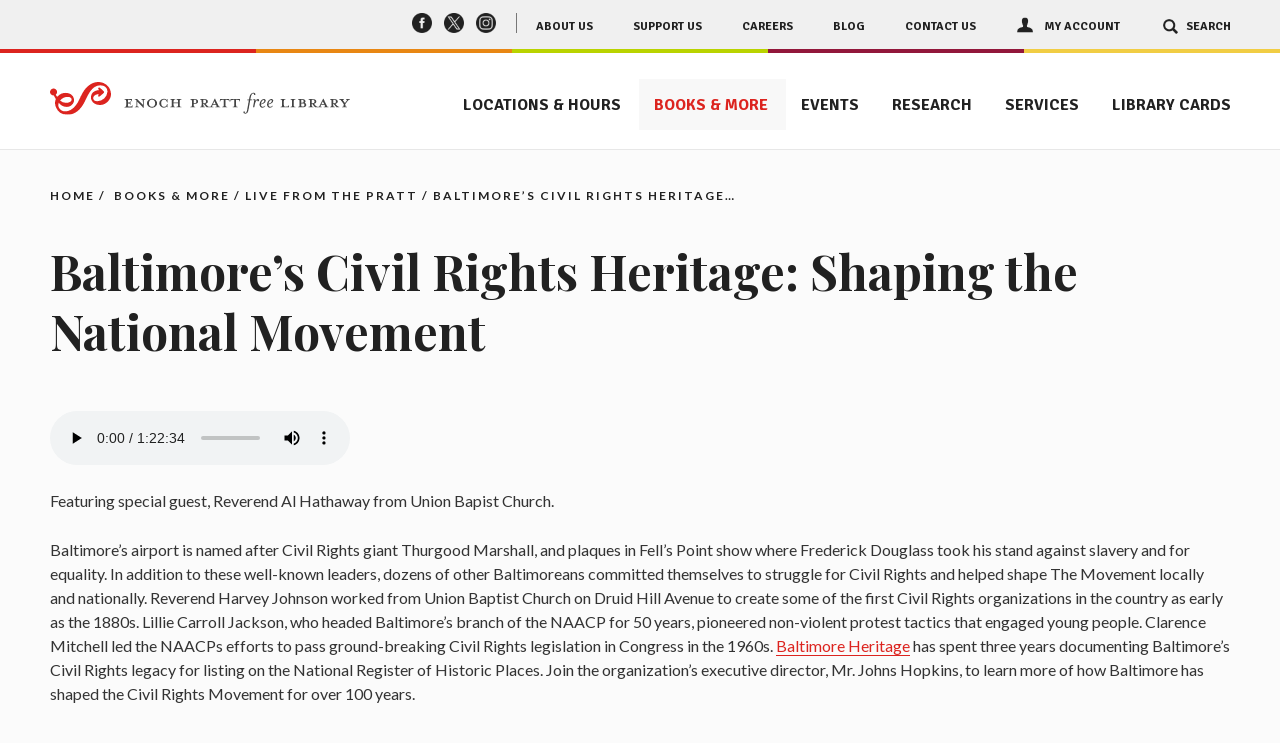

--- FILE ---
content_type: text/html; charset=UTF-8
request_url: https://live.prattlibrary.org/786
body_size: 5084
content:

<!DOCTYPE html>
<html lang="en">
<head>
<title>Baltimore’s Civil Rights Heritage: Shaping the National Movement - Enoch Pratt Free Library</title>
			<meta content="Baltimore’s Civil Rights Heritage: Shaping the National Movement - Enoch Pratt Free Library" property="og:title">
			<meta content="https://live.prattlibrary.org/786" property="og:url">
		
<!-- LOCALIST COMMENT - PLACEHOLDER localist_styles -->

  	<meta http-equiv="X-UA-Compatible" content="IE=EDGE; IE=11; IE=10; IE=9;" />
	<meta name="viewport" content="width=device-width, initial-scale=1" />
	<meta name="theme-color" content="#ffffff" />
	<meta name="msapplication-TileColor" content="#ffffff" />
	<link href="https://fonts.googleapis.com/css?family=Lato:400,700|Playfair+Display:700|Signika+Negative:700" rel="stylesheet" /><!-- load Google fonts -->
	<link rel="stylesheet" id="main-css"  href="https://www.prattlibrary.org/css/main.css?v=20260114081452" type="text/css" media="all" />
	<link rel="stylesheet" id="slick"  href="https://www.prattlibrary.org/js/slick/slick.css" type="text/css" media="all" />
	<link rel="apple-touch-icon" sizes="180x180" href="https://www.prattlibrary.org/apple-touch-icon.png" />
	<link rel="icon" type="image/png" sizes="32x32" href="https://www.prattlibrary.org/favicon-32x32.png" />
	<link rel="icon" type="image/png" sizes="16x16" href="https://www.prattlibrary.org/favicon-16x16.png" />
	<link rel="manifest" href="https://www.prattlibrary.org/site.webmanifest" />
	<link rel="mask-icon" href="https://www.prattlibrary.org/safari-pinned-tab.svg" color="#5bbad5" />
	<script src="https://ajax.googleapis.com/ajax/libs/jquery/3.4.1/jquery.min.js"></script><!-- load jQuery from Google server -->
	<script type="text/javascript" src="https://translate.google.com/translate_a/element.js?cb=googleTranslate"></script><!-- Google Translate -->
	<script type="text/javascript" src="https://www.prattlibrary.org/js/global-min.js?v=20260114081452"></script><!-- gloabal jquery for all pages -->
	<script type="text/javascript" src="https://www.prattlibrary.org/js/touch-min.js"></script><!-- touch for enabled devices -->
	<script type="text/javascript" src="https://www.prattlibrary.org/js/jquery.match.js"></script><!-- jQuery plugin for proper what"s new layout -->
	<script type="text/javascript" src="https://www.prattlibrary.org/js/slick/slick.min.js"></script><!-- jQuery plugin for slider functionality -->


	<script type="text/javascript" src="https://www.prattlibrary.org/js/announcements-min.js"></script><!-- hide announcements when clicked -->
  <script>dataLayer = [];
(function(w,d,s,l,i){w[l]=w[l]||[];w[l].push({'gtm.start':
new Date().getTime(),event:'gtm.js'});var f=d.getElementsByTagName(s)[0],
j=d.createElement(s),dl=l!='dataLayer'?'&l='+l:'';j.async=true;j.src=
'https://www.googletagmanager.com/gtm.js?id='+i+dl;f.parentNode.insertBefore(j,f);
})(window,document,'script','dataLayer','GTM-WHF49WQ');
</script><meta name="generator" content="SEOmatic">
<meta name="referrer" content="no-referrer-when-downgrade">
<meta name="robots" content="all">
<meta content="34954845480" property="fb:profile_id">
<meta content="en_US" property="og:locale">
<meta content="website" property="og:type">
<meta content="https://www.instagram.com/prattlibrary/" property="og:see_also">
<meta content="https://www.youtube.com/user/enochprattlibrary" property="og:see_also">
<meta content="https://www.facebook.com/theprattlibrary/" property="og:see_also">
<meta content="https://twitter.com/prattlibrary" property="og:see_also">
<meta name="twitter:card" content="summary">
<meta name="twitter:site" content="@prattlibrary">
<meta name="twitter:creator" content="@prattlibrary">
<link href="https://www.prattlibrary.org/" rel="home">
<link type="text/plain" href="https://www.prattlibrary.org/humans.txt" rel="author">


<link rel="stylesheet" href=".live/css/live.css" type="text/css" media="all" />
			<script type="text/javascript" src=".live/js/jquery.cookie.js"></script>
			<script type="text/javascript" src=".live/js/jquery.pagination.js"></script>
			<script type="text/javascript" src=".live/js/live.js"></script>
			<link rel="alternate" title="Live from the Pratt RSS" href="/rss/" type="application/rss+xml"/>
		
<!-- LOCALIST COMMENT - END head_tags -->
</head>

<body>
<!-- LOCALIST COMMENT - START before_grid -->
<noscript><iframe src="https://www.googletagmanager.com/ns.html?id=GTM-WHF49WQ"
height="0" width="0" style="display:none;visibility:hidden"></iframe></noscript>

  
 
<header>

	<!-- skip navigation link -->

	<a class="skip-navigation" aria-label="skip navigation" href="#main-content">Skip Navigation</a>

	
	<!-- utility nav -->

	<nav class="utility-nav group" aria-label="utility navigation">

		<div class="container">

			<ol>

										<li>
		<a class="social facebook" href="https://facebook.com/theprattlibrary" target="_blank">
			<img src="https://www.prattlibrary.org/img/facebook.png" alt="Facebook"/>
		</a>
	</li>
				<li>
		<a class="social twitter" href="https://twitter.com/prattlibrary" target="_blank">
			<img src="https://www.prattlibrary.org/img/twitter.png" alt="Twitter"/>
		</a>
	</li>
				<li>
		<a class="social instagram" href="https://www.instagram.com/prattlibrary/" target="_blank">
			<img src="https://www.prattlibrary.org/img/instagram.png" alt="Instagram"/>
		</a>
	</li>
	

					                                          			      <li>
        <a class="about-us" href="https://www.prattlibrary.org/about-us">
          About Us
        </a>
      </li>
          			      <li>
        <a class="" href="https://www.prattlibrary.org/support-us">
          Support Us
        </a>
      </li>
          			      <li>
        <a class="" href="https://www.prattlibrary.org/careers">
          Careers
        </a>
      </li>
          			      <li>
        <a class="" href="https://blog.prattlibrary.org/" target="_blank">
          Blog
        </a>
      </li>
          			      <li>
        <a class="" href="https://www.prattlibrary.org/contact-us">
          Contact Us
        </a>
      </li>
          			      <li>
        <a class="my-account" href="https://catalog.prattlibrary.org/client/en_US/default/?goto=myAccount">
          My Account
        </a>
      </li>
          			      <li>
        <a class="search" role="button" tabindex="0">
          Search
        </a>
      </li>
      

			</ol>

		</div><!-- end container -->

	</nav><!-- end utility nav -->

	<!-- color bar -->

	<div class="color-bar group">
		<div></div>
		<div></div>
		<div></div>
		<div></div>
		<div></div>
	</div><!-- end color bar -->

	<div class="search-container container">

		<form id="desktop-search" aria-label="search form" action="https://www.prattlibrary.org/search" method="get">
			<select name="type">
				<option value="catalog">Search the Catalog</option>
				<option value="website">Search the Website</option>
				<option value="events">Search our Events</option>
			</select>

			<input type="text" name="q" aria-label="search here">
			<input class="btn" type="submit" value="Search">
		</form>

	</div><!-- end search-container -->

	<!-- main nav -->

	<nav class="main-nav group" aria-label="main navigation">

		<div class="container">

			<a class="logo" aria-label="Enoch Pratt Free Library" href="https://www.prattlibrary.org/">
				<img src="https://www.prattlibrary.org/img/logo.svg" onerror="this.onerror=null; this.src='/img/logo.png'" alt="Enoch Pratt Free Library"/>
			</a>

			    <ol>
                                                                                                <li>
          <a href="https://www.prattlibrary.org/locations" >
            Locations &amp; Hours
          </a>
        </li>
                                <li>
          <a href="https://www.prattlibrary.org/books-and-more" class="active" >
            Books &amp; More
          </a>
        </li>
                                <li>
          <a href="https://calendar.prattlibrary.org/" >
            Events
          </a>
        </li>
                                <li>
          <a href="https://www.prattlibrary.org/research" >
            Research
          </a>
        </li>
                                <li>
          <a href="https://www.prattlibrary.org/services" >
            Services
          </a>
        </li>
                                <li>
          <a href="https://www.prattlibrary.org/library-cards" >
            Library Cards
          </a>
        </li>
            </ol>


			<div class="menu" role="button" tabindex="0" aria-label="mobile navigation menu">
				<span></span>
				<span></span>
				<span></span>
				<span></span>
			</div><!-- end menu -->

		</div><!-- end container -->

	</nav><!-- end main nav -->

	<div class="mobile-nav-container">

		<div class="mobile-nav">

			<nav class="mobile-nav-main-nav" aria-label="mobile main navigation">

				    <ol>
                                                                                                <li>
          <a href="https://www.prattlibrary.org/locations" >
            Locations &amp; Hours
          </a>
        </li>
                                <li>
          <a href="https://www.prattlibrary.org/books-and-more" class="active" >
            Books &amp; More
          </a>
        </li>
                                <li>
          <a href="https://calendar.prattlibrary.org/" >
            Events
          </a>
        </li>
                                <li>
          <a href="https://www.prattlibrary.org/research" >
            Research
          </a>
        </li>
                                <li>
          <a href="https://www.prattlibrary.org/services" >
            Services
          </a>
        </li>
                                <li>
          <a href="https://www.prattlibrary.org/library-cards" >
            Library Cards
          </a>
        </li>
            </ol>


			</nav><!-- end mobile-nav-main-nav -->

			<div class="mobile-nav-utility-nav">

				<form id="mobile-search" aria-label="mobile search form" action="https://www.prattlibrary.org/search" method="get">
					<select name="type">
						<option value="catalog">Search the Catalog</option>
						<option value="website">Search the Website</option>
						<option value="events">Search our Events</option>
					</select><!-- end mobile search select -->
					<div class="group">
						<input type="text" name="q" aria-label="search here">
						<div class="mobile-search-trigger" role="button" tabindex="0" aria-label="mobile search submit" onclick="document.getElementById('mobile-search').submit();">
							<img src="https://www.prattlibrary.org/img/magnifying-glass.png" alt="Magnifying Glass"/>
						</div>
						<input id="mobile-search-submit" type="submit" value="Submit">
					</div>
				</form><!-- end mobile-search -->

				<nav aria-label="mobile utility navigation">
					<ol class="utility-nav-list group">
						                                                      <li>
        <a href="https://catalog.prattlibrary.org/client/en_US/default/?goto=myAccount">
          My Account
        </a>
      </li>
                <li>
        <a href="https://www.prattlibrary.org/about-us">
          About Us
        </a>
      </li>
                <li>
        <a href="https://www.prattlibrary.org/support-us">
          Support Us
        </a>
      </li>
                <li>
        <a href="https://www.prattlibrary.org/careers">
          Careers
        </a>
      </li>
                <li>
        <a href="https://www.prattlibrary.org/contact-us">
          Contact Us
        </a>
      </li>
                <li>
        <a href="https://blog.prattlibrary.org/" target="_blank">
          Blog
        </a>
      </li>
      
					</ol><!-- end utility nav list -->
				</nav><!-- end utility nav -->

				<ol class="mobile-social" aria-label="social media links">
					          <li>
      <a href="https://facebook.com/theprattlibrary" target="_blank">
        <img src="https://www.prattlibrary.org/img/facebook.png" alt="Facebook"/>
      </a>
    </li>
          <li>
      <a href="https://twitter.com/prattlibrary" target="_blank">
        <img src="https://www.prattlibrary.org/img/twitter.png" alt="Twitter"/>
      </a>
    </li>
          <li>
      <a href="https://www.instagram.com/prattlibrary/" target="_blank">
        <img src="https://www.prattlibrary.org/img/instagram.png" alt="Instagram"/>
      </a>
    </li>
          <li>
      <a href="https://www.youtube.com/user/enochprattlibrary" target="_blank">
        <img src="https://www.prattlibrary.org/img/youtube.png" alt="YouTube"/>
      </a>
    </li>
          <li>
      <a href="https://podcasts.apple.com/us/podcast/free-to-bmore-podcast/id1438896947" target="_blank">
        <img src="https://www.prattlibrary.org/img/apple-podcasts.png" alt="Apple Podcasts"/>
      </a>
    </li>
          <li>
      <a href="https://soundcloud.com/user-284492358/" target="_blank">
        <img src="https://www.prattlibrary.org/img/soundcloud.png" alt="SoundCloud"/>
      </a>
    </li>
  
				</ol><!-- end mobile-social -->

			</div><!-- end mobile-nav-utility-nav -->

		</div><!-- end mobile-nav -->

	</div><!-- end mobile-nav-container -->

</header>

<!-- all code execpt the header and footer needs to wrapped in <main id="main-content"> for mobile nav functionality and WCAG -->


<div class="content-wrapper">
<div class="wrapper">
<!-- LOCALIST COMMENT - END before_grid -->
<!-- LOCALIST COMMENT - START body -->
<!-- LOCALIST COMMENT - PLACEHOLDER user_menu -->
<!-- LOCALIST COMMENT - PLACEHOLDER search_bar -->
<!-- LOCALIST COMMENT - PLACEHOLDER top_bar -->
<!-- LOCALIST COMMENT - PLACEHOLDER content -->
<!-- LOCALIST COMMENT - END body -->
<section class="breadcrumbs container">
	<a href="https://www.prattlibrary.org/">Home</a>&nbsp;/&nbsp;
	<a href="https://www.prattlibrary.org/books-and-more">Books &amp; More</a>&nbsp;/&nbsp;<a href="/">Live From the Pratt</a>&nbsp;/&nbsp;Baltimore’s Civil Rights Heritage&hellip;</section><div class="container"><section class="alpha" aria-label="content"><h1>Baltimore’s Civil Rights Heritage: Shaping the National Movement</h1><audio controls="controls" preload="true" src="/Black_History_Month/Baltimores_Civil_Rights_Heritage_01272020_Wheeler_Auditorium_Final_Edit_mixdown-epfl_podcast.mp3"></audio><br/><br/><div class="description"><img class="image" style="width: auto; float:left; margin-right: 2em;" alt="Baltimore’s Civil Rights Heritage: Shaping the National Movement" src="https://localist-images.azureedge.net/photos/31935141730657/big/f4624dec04280108983f093983e9c354d7a4d14d.jpg"/><p>Featuring special guest, Reverend Al Hathaway from Union Bapist Church.</p><p>Baltimore’s airport is named after Civil Rights giant Thurgood Marshall, and plaques in Fell’s Point show where Frederick Douglass took his stand against slavery and for equality. In addition to these well-known leaders, dozens of other Baltimoreans committed themselves to struggle for Civil Rights and helped shape The Movement locally and nationally. Reverend Harvey Johnson worked from Union Baptist Church on Druid Hill Avenue to create some of the first Civil Rights organizations in the country as early as the 1880s. Lillie Carroll Jackson, who headed Baltimore’s branch of the NAACP for 50 years, pioneered non-violent protest tactics that engaged young people. Clarence Mitchell led the NAACPs efforts to pass ground-breaking Civil Rights legislation in Congress in the 1960s. <a href="https://baltimoreheritage.org/">Baltimore Heritage</a> has spent three years documenting Baltimore’s Civil Rights legacy for listing on the National Register of Historic Places. Join the organization’s executive director, Mr. Johns Hopkins, to learn more of how Baltimore has shaped the Civil Rights Movement for over 100 years.</p><p><em>Recorded On: Monday, January 27, 2020</em></p><p><a class="download" href="/Black_History_Month/Baltimores_Civil_Rights_Heritage_01272020_Wheeler_Auditorium_Final_Edit_mixdown-epfl_podcast.mp3">Download mp3</a></p><p><a class="download" href="/rss/" target="_blank">Subscribe to our RSS feed</a></p></div></section></div>
</div>
</div>


<!-- end main-content -->

<footer>

	<div class="footer-upper">

		<div class="container">

			<a class="logo" aria-label="Enoch Pratt Free Library" href="https://www.prattlibrary.org/">
				<img src="https://www.prattlibrary.org/img/logo.svg" onerror="this.onerror=null; this.src='/img/logo.png'" alt="Enoch Pratt Free Library"/>
			</a>

			<p>Our mission is to empower, enrich, and enhance the quality of life for all through equitable access to information, services, and opportunity.</p>

		</div><!-- end container -->

	</div><!-- end footer-upper -->

	<div class="footer-lower">

		<div class="container">

			<div class="footer-lower-left group">

								<div class="footer-address">
					Central Library<br/>
					400 Cathedral Street<br/>
					Baltimore, MD 21201<br/>
					<span><a href="https://www.prattlibrary.org/admin" target="_craft">&copy;</a> 2026 Enoch Pratt Free Library</span>
				</div><!-- end footer-address -->

				<div class="footer-contact">
					<!--<em>phone</em>--> <a href="tel:410-396-5430">(410)&nbsp;396&#8209;5430</a><br/>
					<!--<em>fax</em> (XXX) XXX-XXXX<br/>-->
					<a href="https://www.prattlibrary.org/contact-us">Contact Us</a> <span>&nbsp;|&nbsp;</span> <a href="https://www.prattlibrary.org/locations">All Locations</a>
				</div><!-- end footer-contact -->
				
			</div><!-- end footer-lower-left -->

			<span class="copyright-mobile"><a href="https://www.prattlibrary.org/admin" target="_craft">&copy;</a> 2026 Enoch Pratt Free Library</span>

			<div class="footer-lower-right">

				<div class="group"><!-- clearfix -->

					<form id="emailSignUp" aria-label=""  action="https://www.prattlibrary.org/email-sign-up" method="post">

						<span>Sign Up For Our Email</span>

						<div class="group">
							 
							<label for="email" style="display:none;">Email:</label>
							<input type="email" name="email" id="email" placeholder="Enter Your Email Address" aria-label="enter your email address" required="required" pattern="^[a-zA-Z0-9.!#$%&'*+/=?^_`{|}~-]+@[a-zA-Z0-9-]+\.[a-zA-Z0-9-]+(?:\.[a-zA-Z0-9-]+)*$"/>
							<label for="psswd" style="display:none;">Password:</label>
							<input type="password" name="psswd" id="psswd" placeholder="Enter Your Password" aria-label="enter your password" style="margin:0;padding:0;width:0;height:0;visibility:hidden;"/>
							<input id="footer-email-submit" type="submit" value="Sign Up"/>
						</div>

					</form>

					<div class="footer-social">
						<ol class="mobile-social" aria-label="social media links">
							          <li>
      <a href="https://facebook.com/theprattlibrary" target="_blank">
        <img src="https://www.prattlibrary.org/img/facebook.png" alt="Facebook"/>
      </a>
    </li>
          <li>
      <a href="https://twitter.com/prattlibrary" target="_blank">
        <img src="https://www.prattlibrary.org/img/twitter.png" alt="Twitter"/>
      </a>
    </li>
          <li>
      <a href="https://www.instagram.com/prattlibrary/" target="_blank">
        <img src="https://www.prattlibrary.org/img/instagram.png" alt="Instagram"/>
      </a>
    </li>
          <li>
      <a href="https://www.youtube.com/user/enochprattlibrary" target="_blank">
        <img src="https://www.prattlibrary.org/img/youtube.png" alt="YouTube"/>
      </a>
    </li>
          <li>
      <a href="https://podcasts.apple.com/us/podcast/free-to-bmore-podcast/id1438896947" target="_blank">
        <img src="https://www.prattlibrary.org/img/apple-podcasts.png" alt="Apple Podcasts"/>
      </a>
    </li>
          <li>
      <a href="https://soundcloud.com/user-284492358/" target="_blank">
        <img src="https://www.prattlibrary.org/img/soundcloud.png" alt="SoundCloud"/>
      </a>
    </li>
  
						</ol><!-- end mobile-social -->
					</div><!-- end footer-social -->

				</div><!-- end group -->

				<div class="footer-links">

					<div class="left">
						                                                            <a href="https://www.prattlibrary.org/about-us">
        About Us
      </a>
                <a href="https://www.prattlibrary.org/support-us">
        Support Us
      </a>
                <a href="https://www.prattlibrary.org/careers">
        Careers
      </a>
                <a href="https://blog.prattlibrary.org/" target="_blank">
        Blog
      </a>
                <a href="https://www.prattlibrary.org/library-cards">
        Library Cards
      </a>
      
					</div><!-- end footer-links left -->

					<div class="right">
						<a href="https://www.prattlibrary.org/services/accessibility-services">Accessibility</a>
						<a href="https://www.prattlibrary.org/about-us/policies">Policies</a>
						<span id="google-translate"></span>
					</div><!-- end footer-links right -->

				</div><!-- end footer-links -->

			</div><!-- end footer-lower-right -->

		</div><!-- end container -->

	</div><!-- end footer-lower -->

</footer>
	
<!-- LOCALIST COMMENT - END after_grid -->
</body>
</html>




--- FILE ---
content_type: text/css
request_url: https://www.prattlibrary.org/css/main.css?v=20260114081452
body_size: 26220
content:
@charset "UTF-8";a,abbr,acronym,address,applet,article,aside,audio,b,big,blockquote,body,canvas,caption,center,cite,code,dd,del,details,dfn,div,dl,dt,em,embed,fieldset,figcaption,figure,footer,form,h1,h2,h3,h4,h5,h6,header,hgroup,html,i,iframe,img,ins,kbd,label,legend,li,mark,menu,nav,object,ol,output,p,pre,q,ruby,s,samp,section,small,span,strike,strong,sub,summary,sup,table,tbody,td,tfoot,th,thead,time,tr,tt,u,ul,var,video{margin:0;padding:0;border:0;font-size:100%;font:inherit;vertical-align:baseline}article,aside,details,figcaption,figure,footer,header,hgroup,menu,nav,section{display:block}html{-webkit-font-smoothing:antialiased}body{line-height:1;-moz-text-size-adjust:100%;-ms-text-size-adjust:100%;text-size-adjust:100%;-webkit-text-size-adjust:100%}ol,ul{list-style:none}blockquote,q{quotes:none}blockquote:after,blockquote:before,q:after,q:before{content:"";content:none}table{border-collapse:collapse;border-spacing:0}.group:after,.group:before{content:"";display:table}.group:after{clear:both}.group{zoom:1}input,textarea{-webkit-appearance:none;border-radius:0}img{width:100%;height:auto}:focus{outline:none}body{font-family:"Lato",sans-serif;font-size:16px;color:#212121;font-weight:400;line-height:1.25}em,i{font-style:italic}b,strong{font-weight:bold;font-weight:700}::-moz-selection{background-color:#F1CD44}::selection{background-color:#F1CD44}h1,h2,h3,h6{font-weight:700}h4,h5,p{font-weight:400}h1{font-family:"Playfair Display",serif;font-size:4.5rem;margin-bottom:3.125rem;line-height:1.25}h2{font-family:"Playfair Display",serif;font-size:3rem;margin-bottom:2rem;line-height:1.25}h3{font-family:"Playfair Display",serif;font-size:2.25rem;margin-bottom:1.5625rem;line-height:1.25}h4{font-family:"Lato",sans-serif;font-size:1.875rem;margin-bottom:1.5625rem;line-height:1.25}h5{font-family:"Lato",sans-serif;font-size:1.625rem;margin-bottom:1.5625rem;line-height:1.25}h6{font-family:"Lato",sans-serif;font-size:1rem;text-transform:uppercase;letter-spacing:3px;margin-bottom:1.5625rem;line-height:1.25}p{font-size:1.25rem;line-height:1.5}p a{margin-bottom:0}.all-caps{display:block;font-family:"Lato",sans-serif;font-size:1.25rem;line-height:1.25;text-transform:uppercase;letter-spacing:3px;margin-bottom:1.5625rem}hr{display:block;border:0;margin:0;background-color:#E7E7E7;height:1px;width:100%}a{color:#DC241F;border-bottom:1px #DC241F solid;text-decoration:none;-webkit-tap-highlight-color:rgba(0,0,0,0);-webkit-transition:all 0.25s ease;transition:all 0.25s ease}a:focus,a:hover{border-bottom:1px transparent solid;color:#ffffff;background-color:#DC241F}a.link{color:#212121;border-color:#212121;background-color:transparent}a.link:hover{color:#DC241F;border-color:#DC241F}a:has(img){border:none;background:transparent}a:has(img):hover{border:none;background:transparent}figcaption{display:inline-block;margin-top:18px;font-size:0.875rem}@media screen and (min-width:769px){a[href^="tel:"]{color:#212121!important;text-decoration:none!important;border-color:transparent!important}a[href^="tel:"]:hover{color:#DC241F!important;text-decoration:none!important;border-color:#DC241F!important;background-color:transparent!important}}@media screen and (max-width:1440px){h1{font-size:3rem;margin-bottom:3.125rem}h2{font-size:2.375rem;margin-bottom:2.3125rem}h3{font-size:1.75rem;margin-bottom:1.5625rem}h4{font-size:1.5rem;margin-bottom:1.5625rem}h5{font-size:1.25rem;margin-bottom:1.5625rem}h6{font-size:1rem;letter-spacing:3px;margin-bottom:1.5625rem}p{font-size:1rem;line-height:1.5}.all-caps{font-size:1rem}}@media screen and (max-width:1200px){h1{margin-bottom:1.5625rem}h2{margin-bottom:1.5625rem}}@media screen and (max-width:1024px){h1{font-size:3rem}h2{font-size:2rem}h3{font-size:1.5rem}h4{font-size:1.25rem}}@media screen and (max-width:550px){.all-caps{font-size:0.75rem;letter-spacing:1px;margin-bottom:15px}.all-caps.spaced{letter-spacing:3px}.all-caps.date{margin-bottom:18px}}table.tablesaw{empty-cells:show;max-width:100%;width:100%}.tablesaw{border-collapse:collapse;width:100%}.tablesaw{border:0;padding:0}.tablesaw td,.tablesaw th{-webkit-box-sizing:border-box;box-sizing:border-box;padding:1.25em 2em 1.25em 0em;vertical-align:middle}.tablesaw td.colone,.tablesaw td.coltwo,.tablesaw th.colone,.tablesaw th.coltwo{width:42%}.tablesaw td.colthree,.tablesaw th.colthree{width:16%}.tablesaw thead tr:first-child th{padding-top:0.9em;padding-bottom:0.7em}.tablesaw-stack tbody tr{border-bottom:1px solid transparent}.tablesaw-stack td .tablesaw-cell-label,.tablesaw-stack th .tablesaw-cell-label{display:none}.colone,.colthree,.coltwo,.tablesaw{line-height:1.5}.tablesaw-cell-content{line-height:1.5}@media only all{.tablesaw-stack td,.tablesaw-stack th{text-align:left;display:block}.tablesaw-stack tr{clear:both;display:table-row}.tablesaw-stack td .tablesaw-cell-label,.tablesaw-stack th .tablesaw-cell-label{display:block;padding:0 0.6em 0 0;width:30%;display:inline-block}.tablesaw-stack td .tablesaw-cell-label-top,.tablesaw-stack th .tablesaw-cell-label-top{display:block;padding:0.4em 0;margin:0.4em 0}.tablesaw-cell-label{display:block}.tablesaw-stack tbody th.group{margin-top:-1px}.tablesaw-stack th.group b.tablesaw-cell-label{display:none!important}}@media (max-width:39.9375em){.tablesaw-stack thead td,.tablesaw-stack thead th{display:none}.tablesaw-stack tbody td,.tablesaw-stack tbody th{clear:left;float:left;width:100%}.tablesaw-cell-label{vertical-align:middle}.tablesaw-cell-content{max-width:67%;display:inline-block}.tablesaw-stack td:empty,.tablesaw-stack th:empty{display:none}}@media (min-width:40em){.tablesaw-stack tr{display:table-row}.tablesaw-stack td,.tablesaw-stack th,.tablesaw-stack thead td,.tablesaw-stack thead th{display:table-cell;margin:0}.tablesaw-stack td .tablesaw-cell-label,.tablesaw-stack th .tablesaw-cell-label{display:none!important}}.color-bar div{position:relative;display:inline-block;width:20%;height:4px;max-height:4px;float:left}.color-bar div:first-of-type{background-color:#DC241F}.color-bar div:nth-of-type(2){background-color:#E88713}.color-bar div:nth-of-type(3){background-color:#B9D300}.color-bar div:nth-of-type(4){background-color:#92173B}.color-bar div:nth-of-type(5){background-color:#F1CD44}.breadcrumbs{margin:2.375rem 0;font-size:0.75em;font-weight:700;letter-spacing:2px;text-transform:uppercase}.breadcrumbs a{color:#212121;text-decoration:none;border-bottom:1px transparent solid;background-color:transparent;-webkit-transition:all 0.25s ease;transition:all 0.25s ease}.breadcrumbs a:focus,.breadcrumbs a:hover{color:#DC241F;border-bottom:1px #DC241F solid}@media screen and (max-width:768px){.breadcrumbs{margin:1.125rem 0;font-size:0.625em;letter-spacing:1px}}@media screen and (max-width:550px){.breadcrumbs{margin:1.125rem 0;font-size:0.5em}}.arrow-icon{display:inline-block;position:relative;background-color:#ffffff;width:40px;height:40px;border-radius:50%}.arrow-icon .arrow{background-color:#000000;height:2px;width:18px;position:absolute;top:50%;left:50%;-webkit-transform:translate(-50%,-50%);transform:translate(-50%,-50%)}.arrow-icon .arrow:after,.arrow-icon .arrow:before{content:"";background-color:#000000;position:absolute;height:2px;width:7px}.arrow-icon .arrow:before{right:-1px;bottom:-2px;-webkit-transform:rotate(-45deg);transform:rotate(-45deg)}.arrow-icon .arrow:after{right:-1px;top:-2px;-webkit-transform:rotate(45deg);transform:rotate(45deg)}.arrow-single{background-color:#000000;height:2px;width:18px;position:absolute;top:50%;left:50%;-webkit-transform:translate(-50%,-50%);transform:translate(-50%,-50%)}.arrow-single:after,.arrow-single:before{content:"";background-color:#000000;position:absolute;height:2px;width:7px}.arrow-single:before{right:-1px;bottom:-2px;-webkit-transform:rotate(-45deg);transform:rotate(-45deg)}.arrow-single:after{right:-1px;top:-2px;-webkit-transform:rotate(45deg);transform:rotate(45deg)}.down-icon{display:inline-block;position:relative;background-color:#ffffff;width:40px;height:40px;border-radius:50%}.down-icon .down{background:#000000;height:2px;width:2px;position:absolute;top:calc(50% + 3px);left:50%;-webkit-transform:translate(-50%,-50%);transform:translate(-50%,-50%)}.down-icon .down:after,.down-icon .down:before{content:"";background:#000000;position:absolute;height:2px;width:8px}.down-icon .down:before{bottom:3px;left:0px;-webkit-transform:rotate(-45deg);transform:rotate(-45deg)}.down-icon .down:after{bottom:3px;right:0px;-webkit-transform:rotate(45deg);transform:rotate(45deg)}.down-single{background:#000000;height:2px;width:2px;position:relative}.down-single:after,.down-single:before{content:"";background:#000000;position:absolute;height:2px;width:8px}.down-single:before{bottom:3px;left:0px;-webkit-transform:rotate(-45deg);transform:rotate(-45deg)}.down-single:after{bottom:3px;right:0px;-webkit-transform:rotate(45deg);transform:rotate(45deg)}.cards{display:-webkit-box;display:-ms-flexbox;display:flex;-webkit-box-pack:start;-ms-flex-pack:start;justify-content:flex-start;-webkit-box-orient:horizontal;-webkit-box-direction:normal;-ms-flex-direction:row;flex-direction:row;-ms-flex-wrap:wrap;flex-wrap:wrap}.cards.four .card{width:calc(25% - 38px);margin-right:50px}.cards.four .card:nth-of-type(4n){margin-right:0}.cards.three .card{width:calc(33.3333333333% - 60px);margin-right:90px;margin-bottom:90px}.cards.three .card:nth-of-type(3n){margin-right:0}.cards.five .card{width:calc(20% - 40px);margin-right:50px;margin-bottom:50px}.cards.five .card:nth-of-type(5n){margin-right:0}.cards .card{position:relative;background-color:#ffffff;border-top-left-radius:0px;border-top-right-radius:0px;border-bottom-left-radius:25px;border-bottom-right-radius:25px;margin-bottom:50px;-webkit-box-shadow:0px 0px 15px 0px rgba(0,0,0,0.15);box-shadow:0px 0px 15px 0px rgba(0,0,0,0.15);-webkit-transition:all 0.25s ease;transition:all 0.25s ease;-webkit-tap-highlight-color:rgba(0,0,0,0)}.cards .card:first-of-type hr,.cards .card:nth-of-type(13) hr,.cards .card:nth-of-type(19) hr,.cards .card:nth-of-type(25) hr,.cards .card:nth-of-type(7) hr{background-color:#F1CD44}.cards .card:nth-of-type(14) hr,.cards .card:nth-of-type(2) hr,.cards .card:nth-of-type(20) hr,.cards .card:nth-of-type(26) hr,.cards .card:nth-of-type(8) hr{background-color:#E88713}.cards .card:nth-of-type(15) hr,.cards .card:nth-of-type(21) hr,.cards .card:nth-of-type(27) hr,.cards .card:nth-of-type(3) hr,.cards .card:nth-of-type(9) hr{background-color:#98D443}.cards .card:nth-of-type(10) hr,.cards .card:nth-of-type(16) hr,.cards .card:nth-of-type(22) hr,.cards .card:nth-of-type(28) hr,.cards .card:nth-of-type(4) hr{background-color:#57ACFF}.cards .card:nth-of-type(11) hr,.cards .card:nth-of-type(17) hr,.cards .card:nth-of-type(23) hr,.cards .card:nth-of-type(29) hr,.cards .card:nth-of-type(5) hr{background-color:#AF6FE6}.cards .card:nth-of-type(12) hr,.cards .card:nth-of-type(18) hr,.cards .card:nth-of-type(24) hr,.cards .card:nth-of-type(30) hr,.cards .card:nth-of-type(6) hr{background-color:#92173B}.cards .card.touched{-webkit-box-shadow:0px 0px 20px 0px rgba(0,0,0,0.5)!important;box-shadow:0px 0px 20px 0px rgba(0,0,0,0.5)!important;-webkit-transition:all 0s ease!important;transition:all 0s ease!important}.cards .card.touched hr{background-color:#DC241F!important;-webkit-transition:background-color 0s ease!important;transition:background-color 0s ease!important}.cards .card.touched h2{color:#DC241F!important;-webkit-transition:color 0s ease!important;transition:color 0s ease!important}.cards .card.touch-reset{-webkit-transition-delay:0.15s;transition-delay:0.15s}.cards .card.touch-reset .img-container .blocker,.cards .card.touch-reset .text-container h2,.cards .card.touch-reset hr{-webkit-transition-delay:0.15s;transition-delay:0.15s}.cards .card:hover{-webkit-box-shadow:0px 0px 20px 0px rgba(0,0,0,0.35);box-shadow:0px 0px 20px 0px rgba(0,0,0,0.35)}.cards .card:hover .img-container .blocker{opacity:1}.cards .card:hover hr{background-color:#DC241F}.cards .card:hover h2{color:#DC241F}.cards .card a{text-decoration:none}.cards .card a.cover{display:block;position:absolute;top:0;left:0;right:0;bottom:0;z-index:1000;border-bottom:none;background-color:transparent}.cards .card a.cover:focus{outline:1px #DC241F solid}.cards .card a.cover:active{outline:0px transparent solid}.cards .card .img-container{position:relative}.cards .card .img-container .blocker{display:block;position:absolute;top:0;left:0;right:0;bottom:0;background-color:rgba(0,0,0,0.75);opacity:0;-webkit-transition:opacity 0.25s ease;transition:opacity 0.25s ease}.cards .card .img-container .blocker span{display:block;position:absolute;top:50%;-webkit-transform:translate(0,-50%);transform:translate(0,-50%);width:100%;color:#ffffff;font-size:1em;line-height:1.25;font-weight:700;text-transform:uppercase;letter-spacing:4px;text-align:center;padding:0 1.25em}.cards .card .img-container .blocker span .arrow-single{position:relative;background-color:#ffffff;top:15px}.cards .card .img-container .blocker span .arrow-single:after,.cards .card .img-container .blocker span .arrow-single:before{background-color:#ffffff}.cards .card .img-container img{display:block}.cards .card hr{display:block;border:0;height:4px;background-color:#F1CD44;margin:0;margin-bottom:0em;-webkit-transition:background-color 0.25s ease;transition:background-color 0.25s ease}.cards .card .text-container{margin:0.9375em 1.875em 1.5625em 1.875em}.cards .card .text-container span a[href^="tel:"]{position:relative;z-index:9000}.cards .card .text-container span a[href^="tel:"]:hover{color:#DC241F;border-color:#DC241F;background-color:transparent}.cards .card .text-container h2{font-size:1.75em;line-height:1.25;margin-bottom:0.3125em;-webkit-transition:color 0.25s ease;transition:color 0.25s ease;overflow:hidden;text-overflow:ellipsis}.cards .card .text-container .age{display:block;font-size:0.875em;line-height:1.25;font-weight:700;text-transform:uppercase;letter-spacing:4px;margin-bottom:1.125em}.cards .card .text-container p{font-size:1em;line-height:1.5}.cards .card .text-container .hours{display:block;font-size:1.5em;line-height:1.25;font-weight:400;margin-bottom:0.75rem}.cards .card .text-container .hours span{color:#DC241F}.cards .card .text-container hr{display:block;border:0;height:1px;background-color:#E7E7E7!important;margin:0;margin-bottom:0.9375em}.cards .card .text-container .address{float:left;position:relative;z-index:2000;line-height:1.75}.cards .card .text-container .address a{color:inherit;border-bottom:1px transparent solid;-webkit-transition:all 0.25s ease;transition:all 0.25s ease;background-color:transparent}.cards .card .text-container .address a:focus,.cards .card .text-container .address a:hover{color:#DC241F;border-bottom:1px #DC241F solid}.cards .card .text-container .contact{float:right;position:relative;z-index:2000;line-height:1.75}.cards .card .text-container .contact a{color:inherit;border-bottom:1px transparent solid;-webkit-transition:all 0.25s ease;transition:all 0.25s ease;background-color:transparent}.cards .card .text-container .contact a:focus,.cards .card .text-container .contact a:hover{color:#DC241F;border-bottom:1px #DC241F solid}.cards.contact-cards .card{position:relative;border-top-left-radius:25px;border-top-right-radius:25px;border-bottom-left-radius:25px;border-bottom-right-radius:25px;margin-bottom:0;width:calc(33.3333333333% - 34px);margin-right:50px;cursor:pointer}.cards.contact-cards .card:nth-of-type(3n){margin-right:0}.cards.contact-cards .card:hover{-webkit-box-shadow:0px 0px 30px 0px rgba(0,0,0,0.5);box-shadow:0px 0px 30px 0px rgba(0,0,0,0.5)}.cards.contact-cards .card:hover .blocker{opacity:1}.cards.contact-cards .card:hover h2{color:inherit}.cards.contact-cards .card:hover .action{color:#212121;border-color:#212121;opacity:0.333}.cards.contact-cards .card:hover .arrow-icon{background-color:#212121;opacity:0.333}.cards.contact-cards .card .cover{z-index:3000}.cards.contact-cards .card .blocker{display:block;position:absolute;top:0;left:0;right:0;bottom:0;background-color:rgba(0,0,0,0.8);border-radius:25px;opacity:0;-webkit-transition:opacity 0.25s ease;transition:opacity 0.25s ease;z-index:2000}.cards.contact-cards .card .blocker span{display:block;position:absolute;top:50%;-webkit-transform:translate(0,-50%);transform:translate(0,-50%);width:100%;color:#ffffff;font-size:1em;line-height:1.25;font-weight:700;text-transform:uppercase;letter-spacing:4px;text-align:center;padding:0 1.25em;border:0}.cards.contact-cards .card .blocker span .arrow-single{position:relative;background-color:#ffffff;top:15px}.cards.contact-cards .card .blocker span .arrow-single:after,.cards.contact-cards .card .blocker span .arrow-single:before{background-color:#ffffff}.cards.contact-cards .card h2{font-family:"Lato",sans-serif;font-weight:400;font-size:1.375rem!important;line-height:1.25;text-align:center;margin-bottom:0.9375rem}.cards.contact-cards .card p{margin-bottom:60px}.cards.contact-cards .card .action{position:absolute;bottom:25px;color:#DC241F;border-bottom:1px #DC241F solid;opacity:1;-webkit-transition:all 0.25s ease;transition:all 0.25s ease}.cards.contact-cards .card .arrow-icon{position:absolute;bottom:14px;right:15px;left:auto;background-color:#DC241F;opacity:1;-webkit-transition:all 0.25s ease;transition:all 0.25s ease}.cards.contact-cards .card .arrow-icon .arrow{background-color:#ffffff}.cards.contact-cards .card .arrow-icon .arrow:after,.cards.contact-cards .card .arrow-icon .arrow:before{background-color:#ffffff}.cards.five{margin-bottom:2.8125rem}.cards.five .card{border-radius:0;-webkit-box-shadow:0px 0px 10px 0px rgba(0,0,0,0.1);box-shadow:0px 0px 10px 0px rgba(0,0,0,0.1)}.cards.five .card .arrow-icon{display:block!important;position:absolute;top:0.6875em;right:1.125em;background-color:#F8F8F8;-webkit-transition:all 0.25s ease;transition:all 0.25s ease}.cards.five .card .arrow-icon .arrow{-webkit-transition:all 0.25s ease;transition:all 0.25s ease}.cards.five .card .arrow-icon .arrow:after,.cards.five .card .arrow-icon .arrow:before{-webkit-transition:all 0.25s ease;transition:all 0.25s ease}.cards.five .card .text-container{margin:0.9375em 1.5625em 1.5625em 1.5625em}.cards.five .card .text-container h3{font-size:1.375rem;margin-bottom:0.625rem;margin-right:3.4375rem;-webkit-transition:color 0.25s ease;transition:color 0.25s ease}.cards.five .card .text-container h4{font-size:0.8125rem;text-transform:uppercase;letter-spacing:2px;margin-bottom:0}.cards.five .card .text-container hr{height:1px;background-color:#E7E7E7;margin-top:1.25em;margin-bottom:1.25em}.cards.five .card:hover{-webkit-box-shadow:0px 0px 15px 0px rgba(0,0,0,0.2);box-shadow:0px 0px 15px 0px rgba(0,0,0,0.2)}.cards.five .card:hover .text-container h3{color:#DC241F}.cards.five .card:hover .text-container hr{background-color:#DC241F!important}.cards.five .card:hover .arrow-icon{background-color:#DC241F}.cards.five .card:hover .arrow-icon .arrow{background-color:#ffffff}.cards.five .card:hover .arrow-icon .arrow:after,.cards.five .card:hover .arrow-icon .arrow:before{background-color:#ffffff}.cards.five.board .card{background-color:transparent;-webkit-box-shadow:none;box-shadow:none;border-bottom:1px #E7E7E7 solid}.cards.five.board .card .text-container{margin:0;padding:0}.cards.five.board .card .text-container h3{font-family:"Lato",sans-serif;font-weight:400;margin-bottom:0.125em}.cards.five.board .card .text-container span{display:inline-block;font-size:0.75em;font-weight:700;text-transform:uppercase;letter-spacing:2px;margin-bottom:1.25em}.cards.five.board .card:hover h3{color:inherit}.cards.age-groups .card{margin-bottom:0}.cards.age-group-evergreen .card .text-container hr{display:none}.cards.locations .card .text-container h2{font-size:2.375em;line-height:1.25;margin-top:0.1875rem;margin-bottom:0.3125rem}.cards.leadership .card .text-container p{text-transform:uppercase;letter-spacing:3px}.cards.four .card .text-container hr{display:none}.cards .card .text-container .arrow-icon{display:none}.omega .cards{display:block}.omega .cards .card{margin-bottom:75px}.omega .cards .card .text-container{padding-bottom:1.5625rem}.omega .cards .card .text-container hr{display:none}.event .omega .cards .card .text-container hr{display:block}.event .omega .cards .card .text-container h2{margin-bottom:0.0625rem}.cards-intro{margin-bottom:50px}.cards.has-cards-cta{margin-bottom:0}.cards-cta{margin-bottom:100px}body.eventSpacesLanding .cards{margin-bottom:0}body.eventSpacesLanding .cards .card{margin-bottom:75px}body.eventSpacesLanding .cards .card .text-container hr{display:block}.cards .card a.cover span{visibility:hidden}.events .event-card a.cover span{visibility:hidden}.articles-container .featured-article a.cover span{visibility:hidden}.articles-container .articles .article a.cover span{visibility:hidden}.whats-new .whats-new-items .whats-new-slider .slide a.cover span{visibility:hidden}@media screen and (max-width:1650px){.cards.locations .card .text-container h2{font-size:2em}.cards.locations .card .text-container .hours{font-size:1.125em}.cards.locations .card .text-container .address,.cards.locations .card .text-container .contact{font-size:0.8125em}.cards.five .card{width:calc(25% - 38px);margin-right:50px}.cards.five .card:nth-of-type(4n){margin-right:0}.cards.five .card:nth-of-type(5n){margin-right:auto}}@media screen and (max-width:1440px){.cards.three .card{width:calc(33.3333333333% - 34px);margin-right:50px;margin-bottom:50px}}@media screen and (max-width:1366px){.cards .card .text-container h2,.cards.locations .card .text-container h2{font-size:1.5rem}.cards.five .card{width:calc(33.3333333333% - 34px);margin-right:50px!important;margin-bottom:50px}.cards.five .card:nth-of-type(3n){margin-right:0!important}.cards.five .card:nth-of-type(4n){margin-right:auto}}@media screen and (max-width:1300px){.cards .card .text-container{margin:0.9375em 1.25em 1.25em 1.25em}.cards.locations .card .text-container .address,.cards.locations .card .text-container .contact{font-size:0.75em}}@media screen and (max-width:1200px){.cards.four .card,.cards.three .card{width:calc(50% - 25px);margin-right:50px;margin-bottom:50px}.cards.four .card:nth-of-type(4n),.cards.three .card:nth-of-type(4n){margin-right:auto}.cards.four .card:nth-of-type(3n),.cards.three .card:nth-of-type(3n){margin-right:auto}.cards.four .card:nth-of-type(2n),.cards.three .card:nth-of-type(2n){margin-right:0}.cards.age-groups .card:nth-of-type(3){margin-bottom:10px}.cards.age-groups .card:nth-of-type(4){margin-bottom:10px}.cards.locations .card .text-container .address,.cards.locations .card .text-container .contact{font-size:1em}}@media screen and (max-width:1023px){.cards.five .card{width:calc(50% - 25px);margin-right:50px;margin-bottom:50px}.cards.five .card:nth-of-type(2n){margin-right:0!important}.cards.five .card:nth-of-type(3n){margin-right:auto!important}}@media screen and (max-width:950px){.cards.locations .card .text-container .address,.cards.locations .card .text-container .contact{font-size:0.75em}}@media screen and (max-width:768px){.cards.four .card,.cards.three .card{width:calc(50% - 15px);margin-right:30px;margin-bottom:30px}.cards.contact-cards .card{width:100%;margin-right:0}}@media screen and (max-width:767px){.cards.locations .card{width:100%;margin-right:0;margin-bottom:40px}.cards.locations .card:nth-of-type(3n){margin-right:auto}.cards.locations .card:nth-of-type(2n){margin-right:auto}.cards.locations .card .text-container .address,.cards.locations .card .text-container .contact{font-size:1em}}@media screen and (max-width:550px){body.contactUs .two-column .alpha.mobile-full-width{padding-left:0;padding-right:0}.cards.contact-cards .card{border-top-left-radius:0;border-top-right-radius:0;border-bottom-left-radius:0;border-bottom-right-radius:0}.cards.contact-cards .card .blocker{display:none}.cards.contact-cards .card h2{text-align:left;font-size:1.625rem!important;font-family:"Playfair Display",serif}.cards.contact-cards .card p{margin-bottom:0}.cards.contact-cards .card .action{display:none}.cards.contact-cards .card .arrow-icon{bottom:auto;top:11px;background-color:#F8F8F8}.cards.contact-cards .card .arrow-icon .arrow{background-color:#212121}.cards.contact-cards .card .arrow-icon .arrow:after,.cards.contact-cards .card .arrow-icon .arrow:before{background-color:#212121}.cards.contact-cards .card:hover h2{color:#DC241F}.cards.contact-cards .card:hover .arrow-icon{background-color:#DC241F;opacity:1}.cards.contact-cards .card:hover .arrow-icon .arrow{background-color:#ffffff}.cards.contact-cards .card:hover .arrow-icon .arrow:after,.cards.contact-cards .card:hover .arrow-icon .arrow:before{background-color:#ffffff}.cards:not(.age-groups) .card{border-bottom-left-radius:0;border-bottom-right-radius:0;-webkit-box-shadow:0px 0px 15px 0px rgba(0,0,0,0);box-shadow:0px 0px 15px 0px rgba(0,0,0,0);border-top:1px #E7E7E7 solid;border-bottom:1px #E7E7E7 solid}.cards:not(.age-groups) .card:hover{-webkit-box-shadow:0px 0px 15px 0px rgba(0,0,0,0);box-shadow:0px 0px 15px 0px rgba(0,0,0,0)}.cards:not(.age-groups) .card:hover .text-container hr{background-color:#DC241F!important}.cards:not(.age-groups) .card:first-of-type .text-container hr,.cards:not(.age-groups) .card:nth-of-type(13) .text-container hr,.cards:not(.age-groups) .card:nth-of-type(19) .text-container hr,.cards:not(.age-groups) .card:nth-of-type(25) .text-container hr,.cards:not(.age-groups) .card:nth-of-type(7) .text-container hr{background-color:#F1CD44}.cards:not(.age-groups) .card:nth-of-type(14) .text-container hr,.cards:not(.age-groups) .card:nth-of-type(2) .text-container hr,.cards:not(.age-groups) .card:nth-of-type(20) .text-container hr,.cards:not(.age-groups) .card:nth-of-type(26) .text-container hr,.cards:not(.age-groups) .card:nth-of-type(8) .text-container hr{background-color:#E88713}.cards:not(.age-groups) .card:nth-of-type(15) .text-container hr,.cards:not(.age-groups) .card:nth-of-type(21) .text-container hr,.cards:not(.age-groups) .card:nth-of-type(27) .text-container hr,.cards:not(.age-groups) .card:nth-of-type(3) .text-container hr,.cards:not(.age-groups) .card:nth-of-type(9) .text-container hr{background-color:#98D443}.cards:not(.age-groups) .card:nth-of-type(10) .text-container hr,.cards:not(.age-groups) .card:nth-of-type(16) .text-container hr,.cards:not(.age-groups) .card:nth-of-type(22) .text-container hr,.cards:not(.age-groups) .card:nth-of-type(28) .text-container hr,.cards:not(.age-groups) .card:nth-of-type(4) .text-container hr{background-color:#57ACFF}.cards:not(.age-groups) .card:nth-of-type(11) .text-container hr,.cards:not(.age-groups) .card:nth-of-type(17) .text-container hr,.cards:not(.age-groups) .card:nth-of-type(23) .text-container hr,.cards:not(.age-groups) .card:nth-of-type(29) .text-container hr,.cards:not(.age-groups) .card:nth-of-type(5) .text-container hr{background-color:#AF6FE6}.cards:not(.age-groups) .card:nth-of-type(12) .text-container hr,.cards:not(.age-groups) .card:nth-of-type(18) .text-container hr,.cards:not(.age-groups) .card:nth-of-type(24) .text-container hr,.cards:not(.age-groups) .card:nth-of-type(30) .text-container hr,.cards:not(.age-groups) .card:nth-of-type(6) .text-container hr{background-color:#92173B}.cards.four:not(.age-groups) .card{width:100%;margin-right:0;margin-bottom:40px}.cards.four:not(.age-groups) .card:nth-of-type(2n){margin-right:auto}.cards.three.age-group-evergreen .card{width:100%;margin-right:0;margin-bottom:40px}.cards.three.age-group-evergreen .card:nth-of-type(2n){margin-right:auto}.cards:not(.age-groups) .card .img-container{display:none}.hero>div.derp.container.group>div.hero-card>span>div>div.img-container{display:block!important}.hero>div.derp.container.group>div.hero-card>span>div>div.text-container h2{margin-right:0}.cards.age-groups .card .img-container .blocker span{font-size:0.625em;line-height:1.75;top:calc(50% - 5px)}.cards.age-groups .card .img-container .blocker span .arrow-single{top:10px}.cards:not(.age-groups) .card hr{display:none}.cards.locations .card .text-container hr{display:block}.cards.age-groups .card{width:calc(50% - 10px);margin-right:20px;margin-bottom:20px}.cards.age-groups .card .text-container h2{font-size:1rem}.cards.age-groups .card .text-container{margin:0.625rem 0.9375rem 1.1875rem 0.9375rem;font-size:0.75rem}.cards .card .text-container .arrow-icon{display:block;position:absolute;top:0.6875em;right:1.25em;background-color:#F8F8F8;-webkit-transition:all 0.25s ease;transition:all 0.25s ease}.cards.locations .card .text-container .arrow-icon{top:1.3125em}.cards .card:hover .text-container .arrow-icon{background-color:#DC241F}.cards .card:hover .text-container .arrow-icon .arrow{background-color:#ffffff;-webkit-transition:all 0.25s ease;transition:all 0.25s ease}.cards .card:hover .text-container .arrow-icon .arrow:after,.cards .card:hover .text-container .arrow-icon .arrow:before{background-color:#ffffff;-webkit-transition:all 0.25s ease;transition:all 0.25s ease}.cards:not(.age-groups) .card .text-container h2{font-size:1.625em;margin-right:3.75em}.cards.locations .card .text-container h2{font-size:1.625em}.cards:not(.locations) .card .text-container hr{display:block;margin-top:1em}.cards .card:hover .text-container hr{background-color:#DC241F}.cards.locations .card .text-container .address{float:none;font-size:1em;line-height:1.5}.cards.locations .card .text-container .address a{text-decoration:none}.cards.locations .card .text-container .contact{display:none}.cards.age-groups .card .text-container .age,.cards.age-groups .card .text-container p{display:none}.cards.locations .card .text-container .hours{margin-right:3.125em}.cards.five .card{width:100%;margin-right:0px!important;margin-bottom:40px}.cards.five.board .card{border:0;margin-bottom:20px;border-bottom:1px #E7E7E7 solid}}@media screen and (max-width:320px){.cards.age-groups .card .text-container h2{font-size:0.8125rem}.cards.locations .card .text-container h2{font-size:1.375em}.cards.locations .card .text-container .hours{margin-right:6.25em}}@media (hover:none){.cards .card:hover{-webkit-box-shadow:0px 0px 15px 0px rgba(0,0,0,0.15);box-shadow:0px 0px 15px 0px rgba(0,0,0,0.15)}.cards .card:hover .img-container .blocker{opacity:0}.cards .card:hover:first-of-type hr,.cards .card:hover:nth-of-type(13) hr,.cards .card:hover:nth-of-type(19) hr,.cards .card:hover:nth-of-type(25) hr,.cards .card:hover:nth-of-type(7) hr{background-color:#F1CD44}.cards .card:hover:nth-of-type(14) hr,.cards .card:hover:nth-of-type(2) hr,.cards .card:hover:nth-of-type(20) hr,.cards .card:hover:nth-of-type(26) hr,.cards .card:hover:nth-of-type(8) hr{background-color:#E88713}.cards .card:hover:nth-of-type(15) hr,.cards .card:hover:nth-of-type(21) hr,.cards .card:hover:nth-of-type(27) hr,.cards .card:hover:nth-of-type(3) hr,.cards .card:hover:nth-of-type(9) hr{background-color:#98D443}.cards .card:hover:nth-of-type(10) hr,.cards .card:hover:nth-of-type(16) hr,.cards .card:hover:nth-of-type(22) hr,.cards .card:hover:nth-of-type(28) hr,.cards .card:hover:nth-of-type(4) hr{background-color:#57ACFF}.cards .card:hover:nth-of-type(11) hr,.cards .card:hover:nth-of-type(17) hr,.cards .card:hover:nth-of-type(23) hr,.cards .card:hover:nth-of-type(29) hr,.cards .card:hover:nth-of-type(5) hr{background-color:#AF6FE6}.cards .card:hover:nth-of-type(12) hr,.cards .card:hover:nth-of-type(18) hr,.cards .card:hover:nth-of-type(24) hr,.cards .card:hover:nth-of-type(30) hr,.cards .card:hover:nth-of-type(6) hr{background-color:#92173B}.cards .card:hover h2{color:#212121}.cards .card a.cover:focus{outline:none}}.events{display:-webkit-box;display:-ms-flexbox;display:flex;-webkit-box-pack:justify;-ms-flex-pack:justify;justify-content:space-between;-webkit-box-orient:horizontal;-webkit-box-direction:normal;-ms-flex-direction:row;flex-direction:row;-ms-flex-wrap:nowrap;flex-wrap:nowrap;margin-bottom:3.125rem}.events .event-card{display:inline-block;position:relative;width:calc(20% - 40px);padding:1.1875em 1.25em 0 1.25em;border-radius:25px;font-family:"Lato",sans-serif;pointer-events:none;-webkit-box-shadow:0px 0px 15px 0px rgba(0,0,0,0.15);box-shadow:0px 0px 15px 0px rgba(0,0,0,0.15);-webkit-transition:all 0.25s ease;transition:all 0.25s ease}.events .event-card:first-of-type{background-color:#F1CD44}.events .event-card:nth-of-type(2){background-color:#E88713}.events .event-card:nth-of-type(3){background-color:#98D443}.events .event-card:nth-of-type(4){background-color:#57ACFF}.events .event-card:nth-of-type(5){background-color:#AF6FE6}.events .event-card a.cover{display:block;position:absolute;top:0;left:0;right:0;bottom:0;border-bottom:none;background-color:transparent;pointer-events:all}.events .event-card a.cover:focus{outline:1px #DC241F solid}.events .event-card a.cover:active{outline:0px transparent solid}.events .event-card .day{display:block;font-size:0.9375em;line-height:1.25;font-weight:700;text-transform:uppercase;letter-spacing:1px;margin-bottom:0.625em}.events .event-card .day span{display:inline-block}.events .event-card .time{display:block;font-size:0.8125em;line-height:1.25;font-weight:700;letter-spacing:1px;margin-bottom:1.25em}.events .event-card .time span{display:inline-block}.events .event-card hr{display:block;border:0;height:4px;background-color:#ffffff;margin-bottom:0.8125em;-webkit-transition:all 0.25s ease;transition:all 0.25s ease}.events .event-card .title{display:block;font-size:1.5em;line-height:1.25;font-weight:700;margin-bottom:7.3125rem}.events .event-card .location{position:absolute;display:inline-block;bottom:3.75rem;color:#ffffff;font-size:0.75em;line-height:1.25;font-weight:400;text-transform:uppercase;letter-spacing:2px;background-color:#000000;padding:0.75em 1.0625em 0.75em 2.625em;background-image:url("../img/pin.png");background-size:12px;background-repeat:no-repeat;background-position-x:0.8125em;background-position-y:0.5625em}.events .event-card .details{display:block;position:absolute;bottom:1.875em;left:1.375em;font-size:0.875em;line-height:1.25;font-weight:700;text-transform:uppercase;letter-spacing:3px;-webkit-transition:all 0.25s ease;transition:all 0.25s ease}.events .event-card .arrow-icon{position:absolute;bottom:0.875em;right:0.875em;-webkit-transition:all 0.25s ease;transition:all 0.25s ease}.events .event-card a.button{display:none}.events .event-card:hover{background-color:#ffffff;-webkit-box-shadow:0px 0px 15px 0px rgba(0,0,0,0.33);box-shadow:0px 0px 15px 0px rgba(0,0,0,0.33)}.events .event-card:hover hr{background-color:#DC241F}.events .event-card:hover .details{color:#DC241F}.events .event-card:hover .arrow-icon{background-color:#DC241F}.events .event-card:hover .arrow-icon .arrow{background-color:#ffffff}.events .event-card:hover .arrow-icon .arrow:after,.events .event-card:hover .arrow-icon .arrow:before{background-color:#ffffff}@media screen and (min-width:2100px){.events .event-card{width:calc(20% - 60px);padding:1.8125em 1.875em 0 1.875em}.events .event-card .details{left:1.875em}}@media screen and (max-width:1575px){.events .event-card{width:calc(25% - 38px)}.events .event-card:nth-of-type(5){display:none}}@media screen and (max-width:1200px){.events{-ms-flex-wrap:wrap;flex-wrap:wrap}.events .event-card{width:calc(50% - 25px)}.events .event-card:first-of-type{margin-bottom:25px}.events .event-card:nth-of-type(2){margin-bottom:25px}.events .event-card:nth-of-type(3){margin-top:25px}.events .event-card:nth-of-type(4){margin-top:25px}}@media screen and (max-width:768px){.events .event-card{width:calc(50% - 15px)}.events .event-card:first-of-type{margin-bottom:15px}.events .event-card:nth-of-type(2){margin-bottom:15px}.events .event-card:nth-of-type(3){margin-top:15px}.events .event-card:nth-of-type(4){margin-top:15px}}@media screen and (max-width:550px){.events{-webkit-box-pack:start;-ms-flex-pack:start;justify-content:flex-start;-webkit-box-orient:vertical;-webkit-box-direction:normal;-ms-flex-direction:column;flex-direction:column;-ms-flex-wrap:nowrap;flex-wrap:nowrap}.events .event-card{width:100%;padding:1.1875em 1.25em 0 1.25em;border-radius:0;border-top:1px #E7E7E7 solid;border-bottom:1px #E7E7E7 solid;-webkit-box-shadow:0px 0px 15px 0px rgba(0,0,0,0);box-shadow:0px 0px 15px 0px rgba(0,0,0,0);-webkit-tap-highlight-color:rgba(0,0,0,0)}.events .event-card:hover{-webkit-box-shadow:0px 0px 15px 0px rgba(0,0,0,0);box-shadow:0px 0px 15px 0px rgba(0,0,0,0)}.events .event-card a.cover{display:none}.events .event-card hr{height:1px}.events .event-card .title{margin-bottom:3.125rem}.events .event-card .location{bottom:5.3125rem;color:#212121;background-color:transparent;padding:0.75em 1.0625em 0.75em 1.8125em;background-image:url("../img/pin-red.png");background-size:12px;background-repeat:no-repeat;background-position-x:0em;background-position-y:0.5625em}.events .event-card .details{display:none}.events .event-card .arrow-icon{display:none}.events .event-card a.button{position:relative;display:block;height:52px;border:1px #E7E7E7 solid;border-radius:25px;font-size:0.875em;line-height:50px;padding-left:1.5em;font-weight:700;text-transform:uppercase;letter-spacing:3px;text-decoration:none;pointer-events:all;color:#212121;vertical-align:middle;margin-bottom:2.0625em;-webkit-transition:all 0.25s ease;transition:all 0.25s ease;-webkit-tap-highlight-color:rgba(0,0,0,0)}.events .event-card a.button .arrow-icon{display:inline-block;bottom:5px;right:5px}.events .event-card:first-of-type{background-color:#ffffff;margin:0;margin-bottom:40px}.events .event-card:first-of-type hr{background-color:#F1CD44}.events .event-card:first-of-type a.button{border-color:#F1CD44}.events .event-card:first-of-type a.button .arrow-icon{background-color:#FCF3D1}.events .event-card:first-of-type a.button:hover{background-color:#F1CD44}.events .event-card:first-of-type a.button:hover .arrow-icon .arrow{background-color:#000000}.events .event-card:first-of-type a.button:hover .arrow-icon .arrow:after,.events .event-card:first-of-type a.button:hover .arrow-icon .arrow:before{background-color:#000000}.events .event-card:first-of-type a.button:focus{background-color:#F1CD44}.events .event-card:first-of-type a.button:focus .arrow-icon .arrow{background-color:#000000}.events .event-card:first-of-type a.button:focus .arrow-icon .arrow:after,.events .event-card:first-of-type a.button:focus .arrow-icon .arrow:before{background-color:#000000}.events .event-card:nth-of-type(2){background-color:#ffffff;margin:0;margin-bottom:40px}.events .event-card:nth-of-type(2) hr{background-color:#E88713}.events .event-card:nth-of-type(2) a.button{border-color:#E88713}.events .event-card:nth-of-type(2) a.button .arrow-icon{background-color:#F9E1C5}.events .event-card:nth-of-type(2) a.button:hover{background-color:#E88713}.events .event-card:nth-of-type(2) a.button:hover .arrow-icon .arrow{background-color:#000000}.events .event-card:nth-of-type(2) a.button:hover .arrow-icon .arrow:after,.events .event-card:nth-of-type(2) a.button:hover .arrow-icon .arrow:before{background-color:#000000}.events .event-card:nth-of-type(2) a.button:focus{background-color:#E88713}.events .event-card:nth-of-type(2) a.button:focus .arrow-icon .arrow{background-color:#000000}.events .event-card:nth-of-type(2) a.button:focus .arrow-icon .arrow:after,.events .event-card:nth-of-type(2) a.button:focus .arrow-icon .arrow:before{background-color:#000000}.events .event-card:nth-of-type(3){background-color:#ffffff;margin:0;margin-bottom:40px}.events .event-card:nth-of-type(3) hr{background-color:#98D443}.events .event-card:nth-of-type(3) a.button{border-color:#98D443}.events .event-card:nth-of-type(3) a.button .arrow-icon{background-color:#E6F5D1}.events .event-card:nth-of-type(3) a.button:hover{background-color:#98D443}.events .event-card:nth-of-type(3) a.button:hover .arrow-icon .arrow{background-color:#000000}.events .event-card:nth-of-type(3) a.button:hover .arrow-icon .arrow:after,.events .event-card:nth-of-type(3) a.button:hover .arrow-icon .arrow:before{background-color:#000000}.events .event-card:nth-of-type(3) a.button:focus{background-color:#98D443}.events .event-card:nth-of-type(3) a.button:focus .arrow-icon .arrow{background-color:#000000}.events .event-card:nth-of-type(3) a.button:focus .arrow-icon .arrow:after,.events .event-card:nth-of-type(3) a.button:focus .arrow-icon .arrow:before{background-color:#000000}.events .event-card:nth-of-type(4){background-color:#ffffff;margin:0;margin-bottom:40px}.events .event-card:nth-of-type(4) hr{background-color:#57ACFF}.events .event-card:nth-of-type(4) a.button{border-color:#57ACFF}.events .event-card:nth-of-type(4) a.button .arrow-icon{background-color:#D5EAFF}.events .event-card:nth-of-type(4) a.button:hover{background-color:#57ACFF}.events .event-card:nth-of-type(4) a.button:hover .arrow-icon .arrow{background-color:#000000}.events .event-card:nth-of-type(4) a.button:hover .arrow-icon .arrow:after,.events .event-card:nth-of-type(4) a.button:hover .arrow-icon .arrow:before{background-color:#000000}.events .event-card:nth-of-type(4) a.button:focus{background-color:#57ACFF}.events .event-card:nth-of-type(4) a.button:focus .arrow-icon .arrow{background-color:#000000}.events .event-card:nth-of-type(4) a.button:focus .arrow-icon .arrow:after,.events .event-card:nth-of-type(4) a.button:focus .arrow-icon .arrow:before{background-color:#000000}.events .event-card:nth-of-type(5){display:inline-block;background-color:#ffffff;margin:0}.events .event-card:nth-of-type(5) hr{background-color:#AF6FE6}.events .event-card:nth-of-type(5) a.button{border-color:#AF6FE6}.events .event-card:nth-of-type(5) a.button .arrow-icon{background-color:#E8D9F5}.events .event-card:nth-of-type(5) a.button:hover{background-color:#AF6FE6}.events .event-card:nth-of-type(5) a.button:hover .arrow-icon .arrow{background-color:#000000}.events .event-card:nth-of-type(5) a.button:hover .arrow-icon .arrow:after,.events .event-card:nth-of-type(5) a.button:hover .arrow-icon .arrow:before{background-color:#000000}.events .event-card:nth-of-type(5) a.button:focus{background-color:#AF6FE6}.events .event-card:nth-of-type(5) a.button:focus .arrow-icon .arrow{background-color:#000000}.events .event-card:nth-of-type(5) a.button:focus .arrow-icon .arrow:after,.events .event-card:nth-of-type(5) a.button:focus .arrow-icon .arrow:before{background-color:#000000}}.btn{display:inline-block;background-color:#DC241F;padding:0.9375em 1.5625em 0.9375em 1.875em;border:4px solid #DC241F!important;border-radius:35px;color:#ffffff;font-size:1em;font-family:"Lato",sans-serif;font-weight:700;letter-spacing:5px;text-transform:uppercase;text-decoration:none;text-align:center;white-space:nowrap;-webkit-transition:all 0.25s ease;transition:all 0.25s ease;-webkit-box-shadow:0px 0px 0px 0px rgba(0,0,0,0);box-shadow:0px 0px 0px 0px rgba(0,0,0,0)}.btn:hover{background-color:#ffffff;color:#DC241F;-webkit-box-shadow:0px 0px 10px 0px rgba(0,0,0,0.25);box-shadow:0px 0px 10px 0px rgba(0,0,0,0.25)}.btn:focus{background-color:#ffffff;color:#DC241F;-webkit-box-shadow:0px 0px 10px 0px rgba(0,0,0,0.25);box-shadow:0px 0px 10px 0px rgba(0,0,0,0.25)}.btn.small{padding:0.625em 1.25em 0.625em 1.5625em;border:3px solid #DC241F;border-radius:30px;font-size:0.875em}@media screen and (max-width:550px){.btn{width:100%;white-space:normal;font-size:0.875em;letter-spacing:2px}}@media screen and (max-width:350px){.btn{font-size:0.75em;letter-spacing:3px}}.media-callout{display:block;position:relative;background-color:#ffffff;border-top:1px #E7E7E7 solid;border-bottom:1px #E7E7E7 solid;margin-top:150px;margin-left:150px!important}.media-callout.featured-event{margin-top:100px;margin-bottom:40px}.media-callout.featured-event+.container h3{margin-bottom:2.9375rem}.media-callout .media{position:relative;width:43.023255814%;margin-top:-50px;margin-bottom:50px;margin-left:-50px;float:left}.media-callout .media img{display:block}.media-callout .media img.play{position:absolute;top:50%;left:50%;width:225px;-webkit-transform:translate(-50%,-50%);transform:translate(-50%,-50%);-webkit-transition:all 0.25s ease;transition:all 0.25s ease;opacity:0.75}.media-callout .media .color-bar{display:none}.media-callout .media:hover img.play{opacity:1;width:250px}.media-callout .text{position:relative;width:56.976744186%;padding:3.125em 4.6875em 4.6875em 1.5625em;float:right}.media-callout .text p{margin-bottom:1.5625em}.media-callout .text .options{display:-webkit-box;display:-ms-flexbox;display:flex;-webkit-box-align:center;-ms-flex-align:center;align-items:center;-ms-flex-wrap:wrap;flex-wrap:wrap}.media-callout .text .options .break{display:none}.media-callout .text .options a{margin-right:25px;border-bottom:none;background-color:transparent}.media-callout .text .options a.btn{background-color:#DC241F}.media-callout .text .options a.btn:focus,.media-callout .text .options a.btn:hover{color:#DC241F;background-color:#ffffff}.media-callout .text .options a img{width:30px;height:30px;border-radius:50%;-webkit-box-shadow:0px 0px 10px 0px rgba(0,0,0,0);box-shadow:0px 0px 10px 0px rgba(0,0,0,0);-webkit-transition:all 0.25s ease;transition:all 0.25s ease}.media-callout .text .options a img:hover{border-radius:50%;-webkit-box-shadow:0px 0px 10px 0px rgba(0,0,0,0.75);box-shadow:0px 0px 10px 0px rgba(0,0,0,0.75);background-color:transparent}.media-callout .text .options a img:focus{border-radius:50%;-webkit-box-shadow:0px 0px 10px 0px rgba(0,0,0,0.75);box-shadow:0px 0px 10px 0px rgba(0,0,0,0.75);background-color:transparent}.media-callout .text .options a:last-child{position:relative;margin-left:auto;margin-right:0;padding-right:1.5625rem;display:inline-block;color:inherit;font-size:1.125em;font-weight:700;border-bottom:1px #000000 solid;-webkit-transition:color 0.25s ease;transition:color 0.25s ease}.media-callout .text .options a:last-child .arrow-single{left:auto;right:0;-webkit-transform:translate(0,0);transform:translate(0,0);-webkit-transition:background-color 0.25s ease;transition:background-color 0.25s ease}.media-callout .text .options a:last-child .arrow-single:after,.media-callout .text .options a:last-child .arrow-single:before{-webkit-transition:background-color 0.25s ease;transition:background-color 0.25s ease}.media-callout .text .options a:last-child:hover{color:#DC241F;border-color:#DC241F}.media-callout .text .options a:last-child:hover .arrow-single{background-color:#DC241F}.media-callout .text .options a:last-child:hover .arrow-single:after,.media-callout .text .options a:last-child:hover .arrow-single:before{background-color:#DC241F}.mission-statement{background-color:#ffffff;border-top:1px #E7E7E7 solid;border-bottom:1px #E7E7E7 solid}.mission-statement p{font-size:2.25rem;line-height:1.5;font-family:"Lato",sans-serif;font-weight:400}@media screen and (min-width:2100px){.media-callout{margin-left:250px!important}}@media screen and (max-width:1500px){.media-callout .text .options .break{display:block;-ms-flex-preferred-size:100%;flex-basis:100%;height:0}.media-callout .text .options a:last-child{margin-top:1.5625em;margin-left:0}}@media screen and (max-width:1440px){.media-callout{margin-left:100px!important}.mission-statement p{font-size:1.75rem}}@media screen and (max-width:1300px){.media-callout .media img.play{width:200px}.media-callout .media:hover img.play{width:225px}}@media screen and (max-width:1200px){.media-callout .media img.play{width:150px}.media-callout .media:hover img.play{width:175px}}@media screen and (max-width:1100px){.mission-statement p{font-size:1.5rem}}@media screen and (max-width:1024px){.media-callout{margin-top:0;margin-left:50px!important}.media-callout.featured-event{margin-top:0}.media-callout.featured-event+.container h3{font-size:2.625em;margin-bottom:3.125rem}.media-callout .media{width:100%;margin-top:0;margin-bottom:0;margin-left:0;float:none}.media-callout .media .color-bar{display:block}.media-callout .text{width:100%;padding:1.875em 1.5625em 3.125em 1.5625em;float:none}.media-callout .text h3{font-size:2.375em}.media-callout .media img.play{width:225px}.media-callout .media:hover img.play{width:250px}}@media screen and (max-width:768px){.media-callout{margin-left:30px!important}.mission-statement p{font-size:1.25rem}}@media screen and (max-width:550px){.media-callout{margin-left:0!important}.media-callout.featured-event+.container h3{font-size:2em;margin-bottom:2rem}.media-callout .text{padding:1.75em 1.25em 3.125em 1.25em}.media-callout .text h3{font-size:2em;margin-bottom:0.625em}.media-callout .text .options a{margin-right:15px}.media-callout .text .options a.btn{margin-right:0;margin-bottom:25px}.media-callout .text .options a:last-child{margin-top:1.375em}.media-callout .media img.play{width:145px}.media-callout .media:hover img.play{width:170px}}.articles-container{display:block;position:relative;background-color:#ffffff;border-top:1px #E7E7E7 solid;border-bottom:1px #E7E7E7 solid;margin-right:200px;padding:100px 0 100px 100px}.articles-container .featured-article{position:relative;width:40%;margin-top:-200px;margin-right:-100px;background-color:#ffffff;float:right;-webkit-box-shadow:0px 0px 15px 0px rgba(0,0,0,0.25);box-shadow:0px 0px 15px 0px rgba(0,0,0,0.25);-webkit-transition:all 0.25s ease;transition:all 0.25s ease}.articles-container .featured-article a.cover{display:block;position:absolute;top:0;left:0;right:0;bottom:0;z-index:1000;border-bottom:none;background-color:transparent}.articles-container .featured-article a.cover:focus{outline:1px #DC241F solid}.articles-container .featured-article a.cover:active{outline:0px transparent solid}.articles-container .featured-article a.cover:hover~.img-container .arrow-icon{opacity:0}.articles-container .featured-article a.cover:hover~.img-container .blocker{opacity:1}.articles-container .featured-article a.cover:hover~.text-container a.btn{color:#DC241F;background-color:#ffffff}.articles-container .featured-article .img-container{position:relative}.articles-container .featured-article .img-container .blocker{display:block;position:absolute;top:0;left:0;right:0;bottom:0;background-color:rgba(0,0,0,0.75);opacity:0;-webkit-transition:opacity 0.25s ease;transition:opacity 0.25s ease}.articles-container .featured-article .img-container .blocker span{display:block;position:absolute;top:50%;-webkit-transform:translate(0,-50%);transform:translate(0,-50%);width:100%;color:#ffffff;font-size:1em;line-height:1.25;font-weight:700;text-transform:uppercase;letter-spacing:4px;text-align:center;padding:0 1.25em}.articles-container .featured-article .img-container .blocker span .arrow-single{position:relative;background-color:#ffffff;top:15px}.articles-container .featured-article .img-container .blocker span .arrow-single:after,.articles-container .featured-article .img-container .blocker span .arrow-single:before{background-color:#ffffff}.articles-container .featured-article .img-container .arrow-icon{position:absolute;right:20px;bottom:20px;-webkit-transition:opacity 0.25s ease;transition:opacity 0.25s ease}.articles-container .featured-article .img-container img{display:block}.articles-container .featured-article .text-container{padding:1.875rem}.articles-container .featured-article .text-container .all-caps{margin-bottom:0.625rem}.articles-container .featured-article .text-container h3{font-size:2.375em;margin-bottom:1.25rem;line-height:1.25}.articles-container .articles{width:60%;float:left}.articles-container .articles .article{position:relative;width:calc(50% - 50px);margin-right:100px;margin-bottom:50px;float:left}.articles-container .articles .article:nth-of-type(2n){margin-right:0}.articles-container .articles .article a.cover{display:block;position:absolute;top:0;left:0;right:0;bottom:0;z-index:1000;border-bottom:none;background-color:transparent}.articles-container .articles .article a.cover:focus{outline:1px #DC241F solid}.articles-container .articles .article a.cover:active{outline:0px transparent solid}.articles-container .articles .article a.cover:hover~.img-container .arrow-icon{opacity:0}.articles-container .articles .article a.cover:hover~.img-container .blocker{opacity:1}.articles-container .articles .article a.cover:hover~.text-container h3{color:#DC241F}.articles-container .articles .article a.cover:hover~.arrow-icon{background-color:#DC241F}.articles-container .articles .article a.cover:hover~.arrow-icon .arrow{background-color:#ffffff}.articles-container .articles .article a.cover:hover~.arrow-icon .arrow:after,.articles-container .articles .article a.cover:hover~.arrow-icon .arrow:before{background-color:#ffffff}.articles-container .articles .article .img-container{position:relative;margin-bottom:20px}.articles-container .articles .article .img-container .blocker{display:block;position:absolute;top:0;left:0;right:0;bottom:0;background-color:rgba(0,0,0,0.75);opacity:0;-webkit-transition:opacity 0.25s ease;transition:opacity 0.25s ease}.articles-container .articles .article .img-container .blocker span{display:block;position:absolute;top:50%;-webkit-transform:translate(0,-50%);transform:translate(0,-50%);width:100%;color:#ffffff;font-size:1em;line-height:1.25;font-weight:700;text-transform:uppercase;letter-spacing:4px;text-align:center;padding:0 1.25em}.articles-container .articles .article .img-container .blocker span .arrow-single{position:relative;background-color:#ffffff;top:15px}.articles-container .articles .article .img-container .blocker span .arrow-single:after,.articles-container .articles .article .img-container .blocker span .arrow-single:before{background-color:#ffffff}.articles-container .articles .article .img-container .blocker .rule{display:block;position:absolute;left:0;bottom:0;height:4px;width:100%;background-color:#DC241F}.articles-container .articles .article .img-container .arrow-icon{position:absolute;right:20px;bottom:20px;-webkit-transition:opacity 0.25s ease;transition:opacity 0.25s ease}.articles-container .articles .article .img-container img{display:block}.articles-container .articles .article .text-container h3{font-family:"Lato",sans-serif;font-size:1.375em;line-height:1.25;margin-bottom:0.625rem}.articles-container .articles .article .arrow-icon.show-on-mobile{position:absolute;top:50%;right:20px;-webkit-transform:translate(0,-50%);transform:translate(0,-50%);-webkit-transition:background-color 0.25s ease;transition:background-color 0.25s ease}.articles-container .articles .article .arrow-icon.show-on-mobile .arrow{-webkit-transition:background-color 0.25s ease;transition:background-color 0.25s ease}.articles-container .articles .article .arrow-icon.show-on-mobile .arrow:after,.articles-container .articles .article .arrow-icon.show-on-mobile .arrow:before{-webkit-transition:background-color 0.25s ease;transition:background-color 0.25s ease}@media screen and (min-width:2100px){.articles-container{margin-right:300px;padding:100px 0 100px 200px}}@media screen and (max-width:1440px){.articles-container{margin-right:100px;padding:50px 0 50px 50px}.articles-container .featured-article{margin-top:-150px;margin-right:-50px}.articles-container .articles .article{width:calc(50% - 25px);margin-right:50px}}@media screen and (max-width:1023px){.articles-container{margin:0 50px 50px 50px;padding:0;border:0;background-color:transparent}.articles-container .featured-article{width:100%;float:none;margin:0;margin-bottom:50px}.articles-container .articles{width:100%;float:none}}@media screen and (max-width:768px){.articles-container{margin:0 30px 50px 30px}}@media screen and (max-width:550px){.articles-container{margin:0 0 40px 0}.articles-container .featured-article{margin-bottom:0;-webkit-box-shadow:0px 0px 15px 0px rgba(0,0,0,0);box-shadow:0px 0px 15px 0px rgba(0,0,0,0);border-bottom:1px #E7E7E7 solid}.articles-container .featured-article a.cover{pointer-events:none}.articles-container .featured-article .img-container .arrow-icon{display:none}.articles-container .featured-article .text-container{padding:1.75em 1.25em 1.875em 1.25em}.articles-container .featured-article .text-container .all-caps{margin-bottom:1.125em}.articles-container .featured-article .text-container h3{font-size:1.75em}.articles-container .featured-article .text-container p{margin-bottom:1.5625em}.articles-container .featured-article .text-container .btn{position:relative;margin-bottom:10px;z-index:2000}.articles-container .articles .article{width:100%;float:none;margin:0;border-bottom:1px #E7E7E7 solid}.articles-container .articles .article .img-container{display:none}.articles-container .articles .article .text-container{padding-left:1.25em}.articles-container .articles .article .text-container h3{font-size:1em;padding:1.25em 4.6875em 0.625em 0}.articles-container .articles .article .text-container p{display:none}.articles-container .articles .article:nth-of-type(odd){background-color:#F8F8F8}.articles-container .articles .article:nth-of-type(2n){background-color:#ffffff}.articles-container .articles .article:nth-of-type(4){margin-bottom:2.5rem}.articles-container .articles a.btn{width:calc(100% - 40px);margin:0 1.25em}}.in-content-callout{display:block;width:80%;margin-bottom:3.125rem}.in-content-callout p{margin-bottom:1.875rem}.in-content-callout .btn{margin-bottom:3.75rem}.in-content-callout:last-of-type .btn{margin-bottom:3.125rem}@media screen and (max-width:1440px){.in-content-callout{width:100%}}.library-cards{background:#ffffff url("../img/logo-curve.png") top right no-repeat;background-size:cover;border-top:1px #E7E7E7 solid;border-bottom:1px #E7E7E7 solid;padding:5.5em 0 5.75em 0}.library-cards .container{display:-webkit-box;display:-ms-flexbox;display:flex;-webkit-box-pack:justify;-ms-flex-pack:justify;justify-content:space-between;-webkit-box-align:center;-ms-flex-align:center;align-items:center}.library-cards .container img{margin-right:6.25em;max-width:400px;min-width:400px}.library-cards .container .text p{margin-bottom:1.875em}@media screen and (max-width:1024px){.library-cards{padding:3.125em 0 2.625em 0;background-image:none}.library-cards .container{-webkit-box-pack:start;-ms-flex-pack:start;justify-content:flex-start;-webkit-box-align:start;-ms-flex-align:start;align-items:flex-start;-webkit-box-orient:vertical;-webkit-box-direction:normal;-ms-flex-direction:column;flex-direction:column}.library-cards .container img{margin-right:0;width:100%;max-width:100%;margin-bottom:37px}.library-cards .container .text h3{font-size:2.375em}.library-cards .container .text p{margin-bottom:1.875em}}@media screen and (max-width:550px){.library-cards{margin-top:50px}.library-cards .container img{margin-top:-50px;margin-left:15px;width:60%;min-width:100px;-webkit-transform:rotate(-10deg);transform:rotate(-10deg);-webkit-box-shadow:0px 0px 15px 0px rgba(0,0,0,0.25);box-shadow:0px 0px 15px 0px rgba(0,0,0,0.25)}.library-cards .container .text h3{font-size:2em}}.testimonials{position:relative;background-color:#ffffff;border-top:1px #E7E7E7 solid;border-bottom:1px #E7E7E7 solid;margin-left:100px;margin-right:100px;padding-top:5.5em;padding-bottom:5.3125em;text-align:center}.testimonials .slick-controls{position:absolute;top:50%;-webkit-transform:translate(0,-50%);transform:translate(0,-50%);width:100%;z-index:1000}.testimonials .slick-controls .slider-left{float:left;width:27px;height:44px;margin-left:100px;background:url("../img/slider-left.png") top left no-repeat;background-size:cover;-webkit-transition:all 0.25s ease;transition:all 0.25s ease}.testimonials .slick-controls .slider-left:hover{cursor:pointer;background:url("../img/slider-left-red.png") top left no-repeat;background-size:cover}.testimonials .slick-controls .slider-right{float:right;width:27px;height:44px;margin-right:100px;background:url("../img/slider-right.png") top left no-repeat;background-size:cover;-webkit-transition:all 0.25s ease;transition:all 0.25s ease}.testimonials .slick-controls .slider-right:hover{cursor:pointer;background:url("../img/slider-right-red.png") top left no-repeat;background-size:cover}.testimonials .slide{padding:0 18.75em}.testimonials .slide h3{font-size:2em;margin-bottom:2.5625rem;line-height:1.25}.testimonials .slide .color-bar{width:450px;margin:0 auto;margin-bottom:3rem}@media screen and (min-width:2100px){.testimonials .slide{padding:0 12.5em}}@media screen and (max-width:1575px){.testimonials .slick-controls .slider-left{margin-left:50px}.testimonials .slick-controls .slider-right{margin-right:50px}.testimonials .slide{padding:0 9.375em}}@media screen and (max-width:1440px){.testimonials{margin-left:0;margin-right:0}.testimonials .slick-controls .slider-left{margin-left:50px}.testimonials .slick-controls .slider-right{margin-right:50px}.testimonials .slide{padding:0 6.25em}}@media screen and (max-width:768px){.testimonials{padding-top:3em;padding-bottom:2.8125em}.testimonials .slick-controls .slider-left{margin-left:25px}.testimonials .slick-controls .slider-right{margin-right:25px}.testimonials .slide h3{font-size:1.5em}.testimonials .slide .color-bar{width:300px}}@media screen and (max-width:550px){.testimonials{padding-top:1.75em;padding-bottom:3.125em}.testimonials .slick-controls{display:none}.testimonials .slide{padding:0 1.25em}.testimonials .slide h3{font-size:1.125em;margin-bottom:1.3125rem}.testimonials .slide .color-bar{width:250px;margin-bottom:1.125rem}.testimonials .slide .color-bar div{height:3px;max-height:3px}.testimonials .slide span{font-size:0.75rem}.testimonials ul.slick-dots{position:relative;top:1.25em;padding-top:15px}.testimonials ul.slick-dots li{display:inline-block;margin:0 7px}.testimonials ul.slick-dots li button{font-size:0;line-height:0;-webkit-appearance:none;width:15px;height:15px;border-radius:50%;border:0;background-color:#E7E7E7;cursor:pointer}.testimonials ul.slick-dots li.slick-active button{background-color:#F1CD44}.testimonials ul.slick-dots:before{content:"<SWIPE>";position:absolute;top:0;left:50%;-webkit-transform:translate(-50%,0);transform:translate(-50%,0);font-size:0.625em;letter-spacing:3px;color:#c3c3c3}}.whats-new .whats-new-banner{background-color:#630722;padding:30px 0}.whats-new .whats-new-banner .container{display:-webkit-box;display:-ms-flexbox;display:flex;-webkit-box-orient:horizontal;-webkit-box-direction:normal;-ms-flex-direction:row;flex-direction:row;-webkit-box-pack:justify;-ms-flex-pack:justify;justify-content:space-between;-webkit-box-align:center;-ms-flex-align:center;align-items:center}.whats-new .whats-new-banner .container img{width:225px}.whats-new .whats-new-banner .container h2{color:#ffffff;margin-bottom:1px;font-family:"Lato",sans-serif;letter-spacing:1px}.whats-new .whats-new-banner .container ol li{display:inline-block;margin-left:50px;color:#ffffff;font-size:1em;letter-spacing:4px;text-transform:uppercase;background-color:#420316;padding:0.9375em 1.875em;cursor:pointer;-webkit-transition:all 0.25s ease;transition:all 0.25s ease}.whats-new .whats-new-banner .container ol li:hover{color:#420316;background-color:#ffffff}.whats-new .whats-new-banner .container ol li.more-titles{display:none}.whats-new .whats-new-banner .container ol li.active{color:#420316;background-color:#ffffff}.whats-new .whats-new-items{padding:25px 75px 75px 75px;border-bottom:1px #E7E7E7 solid;background-color:#ffffff}.whats-new .whats-new-items .whats-new-slider{position:relative;height:1px;overflow:hidden;padding-bottom:0!important;opacity:0;-webkit-transition:opacity 0.5s ease;transition:opacity 0.5s ease}.whats-new .whats-new-items .whats-new-slider.set{height:auto;overflow:auto;padding-bottom:50px!important}.whats-new .whats-new-items .whats-new-slider.visible{opacity:1}.whats-new .whats-new-items .whats-new-slider .slick-list{padding-top:50px}.whats-new .whats-new-items .whats-new-slider .slide{position:relative;display:block;padding:0 25px}.whats-new .whats-new-items .whats-new-slider .slide a.cover{display:block;position:absolute;top:0;left:0;right:0;bottom:0;z-index:1000;border-bottom:none;background-color:transparent}.whats-new .whats-new-items .whats-new-slider .slide a.cover:hover~.img-container{-webkit-transform:translate(0,-15px);transform:translate(0,-15px)}.whats-new .whats-new-items .whats-new-slider .slide a.cover:hover~.img-container img{-webkit-box-shadow:0px 0px 20px 0px rgba(0,0,0,0.35);box-shadow:0px 0px 20px 0px rgba(0,0,0,0.35)}.whats-new .whats-new-items .whats-new-slider .slide a.cover:hover~.text-container h4{color:#DC241F}.whats-new .whats-new-items .whats-new-slider .slide a.cover:hover~.text-container span{color:#DC241F}.whats-new .whats-new-items .whats-new-slider .slide .img-container{display:-webkit-box;display:-ms-flexbox;display:flex;position:relative;margin-bottom:20px;-webkit-transition:all 0.25s ease;transition:all 0.25s ease}.whats-new .whats-new-items .whats-new-slider .slide .img-container img{border:4px #ffffff solid;-webkit-transition:all 0.25s ease;transition:all 0.25s ease;-webkit-box-shadow:0px 0px 15px 0px rgba(0,0,0,0.15);box-shadow:0px 0px 15px 0px rgba(0,0,0,0.15);-ms-flex-item-align:end;align-self:flex-end}.whats-new .whats-new-items .whats-new-slider .slide .text-container{-webkit-box-flex:2;-ms-flex-positive:2;flex-grow:2;position:relative}.whats-new .whats-new-items .whats-new-slider .slide .text-container h4{font-size:1.375em;line-height:1.25;font-weight:700;margin-bottom:0.5rem;-webkit-transition:color 0.25s ease;transition:color 0.25s ease}.whats-new .whats-new-items .whats-new-slider .slide .text-container span{font-size:1.125em;line-height:1.25;-webkit-transition:color 0.25s ease;transition:color 0.25s ease}.whats-new .whats-new-items .btn-container{display:-webkit-box;display:-ms-flexbox;display:flex;position:relative;-webkit-box-orient:horizontal;-webkit-box-direction:normal;-ms-flex-direction:row;flex-direction:row;-webkit-box-pack:center;-ms-flex-pack:center;justify-content:center}@media screen and (min-width:2100px){.whats-new .whats-new-items{padding:25px 175px 75px 175px}}@media screen and (max-width:1650px){.whats-new .whats-new-banner .container ol li{margin-left:30px;font-size:1em;letter-spacing:3px;padding:0.9375em 1.5625em}}@media screen and (max-width:1440px){.whats-new .whats-new-items{padding:0 25px 50px 25px}.whats-new .whats-new-items .whats-new-slider .slide .text-container h4{font-size:1.125em}.whats-new .whats-new-items .whats-new-slider .slide .text-container span{font-size:1em}}@media screen and (max-width:1400px){.whats-new .whats-new-banner .container ol li{margin-left:25px;font-size:0.875em;letter-spacing:2px;padding:0.9375em 1.25em}}@media screen and (max-width:1279px){.whats-new .whats-new-items{padding:25px 25px 50px 25px}.whats-new .whats-new-items .whats-new-slider.set{padding-bottom:95px!important}.whats-new .whats-new-items .whats-new-slider ul.slick-dots{position:absolute;bottom:30px;left:50%;-webkit-transform:translate(-50%,0);transform:translate(-50%,0);padding-top:15px}.whats-new .whats-new-items .whats-new-slider ul.slick-dots li{display:inline-block;margin:0 7px}.whats-new .whats-new-items .whats-new-slider ul.slick-dots li button{font-size:0;line-height:0;-webkit-appearance:none;width:15px;height:15px;border-radius:50%;border:0;background-color:#E7E7E7;cursor:pointer}.whats-new .whats-new-items .whats-new-slider ul.slick-dots li.slick-active button{background-color:#F1CD44}.whats-new .whats-new-items .whats-new-slider ul.slick-dots:before{content:"<SWIPE>";position:absolute;top:0;left:calc(50% + 3px);-webkit-transform:translate(-50%,0);transform:translate(-50%,0);font-size:0.625em;letter-spacing:3px;color:#c3c3c3}}@media screen and (max-width:1200px){.whats-new .whats-new-banner .container ol{position:absolute;right:50px;width:calc(100% - 425px);z-index:5000}.whats-new .whats-new-banner .container ol li{display:block;margin-left:0;font-size:1em;letter-spacing:4px;padding:0.9375em 1.875em}.whats-new .whats-new-banner .container ol li.more-titles{display:block;background-image:url("../img/whats-new-dropdown.png");background-repeat:no-repeat;background-position-x:right;background-position-y:center;background-size:32px}.whats-new .whats-new-banner .container ol li.more-titles:hover{background-image:url("../img/whats-new-dropdown-hover.png")}.whats-new .whats-new-banner .container ol li.active{color:#ffffff;background-color:#630722;border-left:1px #420316 solid;border-right:1px #420316 solid}.whats-new .whats-new-banner .container ol li.active:hover{color:#ffffff}.whats-new .whats-new-banner .container ol li:not(.more-titles){display:none;opacity:0}.whats-new .whats-new-banner .container ol li:not(.more-titles).open{display:block;opacity:1}.whats-new.no-logo .whats-new-banner{padding:20px 0 0 0}.whats-new.no-logo .whats-new-banner .container{-webkit-box-orient:vertical;-webkit-box-direction:normal;-ms-flex-direction:column;flex-direction:column;-webkit-box-pack:start;-ms-flex-pack:start;justify-content:flex-start;-webkit-box-align:start;-ms-flex-align:start;align-items:flex-start}.whats-new.no-logo .whats-new-banner .container img{margin-bottom:30px}.whats-new.no-logo .whats-new-banner .container h2{margin-bottom:20px}.whats-new.no-logo .whats-new-banner .container ol{position:relative;-ms-flex-item-align:end;align-self:flex-end;right:auto;left:50px;width:calc(100% + 100px)}.whats-new.no-logo .whats-new-banner .container ol li{padding:1.25em 3.125em}.whats-new.no-logo .whats-new-banner .container ol li.more-titles{border-bottom:1px #420316 solid}}@media screen and (max-width:820px){.whats-new .whats-new-banner{padding:20px 0 0 0}.whats-new .whats-new-banner .container{-webkit-box-orient:vertical;-webkit-box-direction:normal;-ms-flex-direction:column;flex-direction:column;-webkit-box-pack:start;-ms-flex-pack:start;justify-content:flex-start;-webkit-box-align:start;-ms-flex-align:start;align-items:flex-start}.whats-new .whats-new-banner .container img{margin-bottom:30px}.whats-new .whats-new-banner .container h2{margin-bottom:20px}.whats-new .whats-new-banner .container ol{position:relative;-ms-flex-item-align:end;align-self:flex-end;right:auto;left:50px;width:calc(100% + 100px)}.whats-new .whats-new-banner .container ol li{padding:1.25em 3.125em}.whats-new .whats-new-banner .container ol li.more-titles{border-bottom:1px #420316 solid}}@media screen and (max-width:768px){.whats-new .whats-new-banner .container ol{left:30px;width:calc(100% + 60px)}.whats-new .whats-new-banner .container ol li{padding:1.25em 1.875em}.whats-new .whats-new-items{padding:0 15px 50px 15px}.whats-new .whats-new-items .whats-new-slider .slide{padding:0 15px}}@media screen and (max-width:550px){.whats-new .whats-new-banner .container img{margin-left:auto;margin-right:auto}.whats-new .whats-new-banner .container ol{left:20px;width:calc(100% + 40px)}.whats-new .whats-new-banner .container ol li{padding:1.25em}.whats-new .whats-new-banner .container ol li.more-titles{text-align:center}.whats-new .whats-new-items{padding:0 10px 50px 10px}.whats-new .whats-new-items .whats-new-slider .slide{padding:0 10px}.whats-new .whats-new-items .whats-new-slider .slide a.cover:hover~.img-container img{-webkit-box-shadow:0px 0px 12px 0px rgba(0,0,0,0.35);box-shadow:0px 0px 12px 0px rgba(0,0,0,0.35)}.whats-new .whats-new-items .btn-container{padding:0 20px}}.location-slider{-ms-flex-item-align:start;align-self:flex-start;width:45%;margin-left:auto}.location-slider .slide img{width:100%}.location-slider ul.slick-dots{position:absolute;bottom:-50px;left:50%;-webkit-transform:translate(-50%,0);transform:translate(-50%,0);padding-top:15px;z-index:2000;width:-webkit-max-content;width:-moz-max-content;width:max-content}.location-slider ul.slick-dots li{display:inline-block;margin:0 7px}.location-slider ul.slick-dots li button{font-size:0;line-height:0;-webkit-appearance:none;width:15px;height:15px;border-radius:50%;border:0;background-color:#E7E7E7;cursor:pointer}.location-slider ul.slick-dots li.slick-active button{background-color:#F1CD44}.location-slider ul.slick-dots:before{content:"CLICK";position:absolute;top:0;left:50%;-webkit-transform:translate(-50%,0);transform:translate(-50%,0);font-size:0.625em;letter-spacing:3px;color:#c3c3c3}.location-header .location-slider p{font-size:1rem;margin-bottom:15px}.location-header .location-slider img{margin-bottom:10px}.location-header .single-image{-ms-flex-item-align:start;align-self:flex-start;width:45%}.location-header .single-image img{width:100%;margin-bottom:10px}.location-header .single-image p{font-size:1rem;margin-bottom:15px}@media screen and (max-width:1200px){.location-header .location-slider{width:100%;margin-bottom:50px}.location-header .location-slider ul.slick-dots:before{content:"<SWIPE>"}.location-header .single-image{width:100%}}@media screen and (max-width:550px){.location-header .location-slider p{font-size:14px}.location-header .single-image p{font-size:14px}}@media screen and (max-width:350px){.location-header .location-slider p{font-size:12px}.location-header .single-image p{font-size:12px}}*{-webkit-box-sizing:border-box;box-sizing:border-box}body{background-color:#FBFBFB;-webkit-transition:background-color 0.25s ease;transition:background-color 0.25s ease;max-width:2560px;margin:0 auto}.container{margin-left:100px;margin-right:100px;max-width:2160px}.container.relative{position:relative}section{display:block;position:relative;margin-bottom:100px}#main-content{position:relative}.one-column .alpha{width:85%}.one-column .omega{display:none}.two-column .alpha{float:left;width:calc(100% - 450px);padding-right:150px}.two-column .omega{float:right;width:450px}.margin0{margin-bottom:0px}.margin25{margin-bottom:25px}.margin50{margin-bottom:50px}.margin75{margin-bottom:75px}.margin100{margin-bottom:100px}.margin150{margin-bottom:150px}.padding25{padding:25px}.padding50{padding:50px}.padding75{padding:75px}.padding100{padding:100px}.padding150{padding:150px}.show-on-mobile{display:none}@media screen and (min-width:2100px){.container{margin-left:200px;margin-right:200px}.two-column .alpha{width:calc(100% - 500px);padding-right:200px}.two-column .omega{width:500px}}@media screen and (max-width:1440px){.container{margin-left:50px;margin-right:50px}.one-column .alpha{width:100%}.two-column .alpha{width:calc(100% - 350px);padding-right:100px}.two-column .omega{width:350px}}@media screen and (max-width:1200px){section{margin-bottom:75px}.two-column .alpha{float:none;width:100%;padding-right:0}.two-column .omega{float:none;width:100%}}@media screen and (max-width:768px){section{margin-bottom:50px}.container{margin-left:30px;margin-right:30px}}@media screen and (max-width:550px){section{margin-bottom:40px}.container{margin-left:20px;margin-right:20px}.container.mobile-full-width{margin-left:0px;margin-right:0px}.one-column .alpha{padding-left:20px;padding-right:20px}.two-column .alpha{padding-left:20px;padding-right:20px}.margin50{margin-bottom:40px}.margin75{margin-bottom:40px}.margin100{margin-bottom:40px}.margin150{margin-bottom:40px}.padding50{padding:25px}.padding75{padding:25px}.padding100{padding:25px}.padding150{padding:25px}.show-on-mobile{display:block}.remove-on-mobile{display:none}}header{}header .skip-navigation{display:inline-block;position:fixed;top:20px;left:-100%;padding:1.25em 3.125em;z-index:5000;background-color:#ffffff;border:1px #DC241F solid;color:#DC241F;font-size:1.25em;-webkit-transform:translate(-50%,0);transform:translate(-50%,0);-webkit-box-shadow:0px 0px 15px 0px rgba(0,0,0,0.4);box-shadow:0px 0px 15px 0px rgba(0,0,0,0.4)}header .skip-navigation:focus{left:50%}header .alert-bar{color:#ffffff;background-color:#DC241F}header .alert-bar .alert{position:relative;border-top:1px #BC1D19 solid;padding:0.75em 0 0.75em 0}header .alert-bar .alert:first-of-type{border:0}header .alert-bar .alert .alert-bar-close{display:block;position:absolute;top:50%;right:0;width:30px;height:22px;cursor:pointer;-webkit-tap-highlight-color:rgba(0,0,0,0)}header .alert-bar .alert .alert-bar-close span{display:block;position:absolute;height:2px;width:15px;left:0;background-color:#ffffff;opacity:1;-webkit-transform:rotate(45deg);transform:rotate(45deg);-webkit-transition:all 0.25s ease;transition:all 0.25s ease}header .alert-bar .alert .alert-bar-close span:nth-of-type(2){-webkit-transform:rotate(-45deg);transform:rotate(-45deg)}header .alert-bar .alert .alert-bar-close:focus span,header .alert-bar .alert .alert-bar-close:hover span{background-color:#000000}header .alert-bar .alert p{width:calc(100% - 80px);border-top:1px #BC1D19 solid;margin-top:1.25em;padding-top:1.25em;font-size:1em;line-height:1.25}header .alert-bar .alert p span{display:none;padding-bottom:0.5rem;border:0px solid #ffffff;color:#F1CD44;font-size:0.6875rem;font-family:"Lato",sans-serif;font-weight:400;letter-spacing:5px;text-transform:uppercase}header .alert-bar .alert p a{color:#ffffff;border-bottom:1px #ffffff solid;-webkit-transition:all 0.25s ease;transition:all 0.25s ease}header .alert-bar .alert p a:focus,header .alert-bar .alert p a:hover{color:#DC241F;background-color:#ffffff;border-bottom:1px transparent solid}header .alert-bar .alert p:first-of-type{border:0;margin-top:0;padding-top:0}header .alert-bar .alert-bar-close.close span:first-of-type,header .alert-bar .alert-bar-close.close span:nth-of-type(2){-webkit-transform:rotate(0deg);transform:rotate(0deg)}header .utility-nav{background-color:#F0F0F0}header .utility-nav ol{position:relative;float:right;margin-right:-21px}header .utility-nav ol li{float:left}header .utility-nav ol li a{-webkit-transition:all 0.25s ease;transition:all 0.25s ease;position:relative;display:inline-block;font-family:"Signika Negative",sans-serif;font-size:0.8125em;color:#212121;text-decoration:none;text-transform:uppercase;border-bottom:none;padding:1.1875rem 1.25rem 0.9375rem 1.25rem;-webkit-tap-highlight-color:rgba(0,0,0,0)}header .utility-nav ol li a:hover{color:#ffffff;background-color:#DC241F}header .utility-nav ol li a:focus{color:#ffffff;background-color:#DC241F}header .utility-nav ol li a.active{color:#DC241F;background-color:#F8F8F8}header .utility-nav ol li a.social{width:20px;height:20px;padding:0px;margin-right:12px;margin-top:13px;border-radius:50%}header .utility-nav ol li a.social:hover{border-radius:50%;-webkit-box-shadow:0px 0px 10px 0px rgba(0,0,0,0.75);box-shadow:0px 0px 10px 0px rgba(0,0,0,0.75);background-color:transparent}header .utility-nav ol li a.social:focus{border-radius:50%;-webkit-box-shadow:0px 0px 10px 0px rgba(0,0,0,0.75);box-shadow:0px 0px 10px 0px rgba(0,0,0,0.75);background-color:transparent}header .utility-nav ol li a.instagram{margin-right:20px}header .utility-nav ol li a.about-us:before{content:"";position:absolute;top:13px;left:0;width:1px;height:20px;border-left:1px #777777 solid;opacity:1;-webkit-transition:all 0.25s ease;transition:all 0.25s ease}header .utility-nav ol li a.about-us:hover:before{opacity:0}header .utility-nav ol li a.about-us:focus:before{opacity:0}header .utility-nav ol li a.about-us.active:before{opacity:0}header .utility-nav ol li a.my-account{padding-left:48px;background-image:url("../img/user-grey.png");background-size:16px;background-repeat:no-repeat;background-position-x:21px;background-position-y:17px}header .utility-nav ol li a.my-account:hover{background-image:url("../img/user.png")}header .utility-nav ol li a.my-account:focus{background-image:url("../img/user.png")}header .utility-nav ol li a.search{position:relative;padding-left:46px;background-image:url("../img/magnifying-glass-grey.png");background-size:15px;background-repeat:no-repeat;background-position-x:23px;background-position-y:19px;cursor:pointer}header .utility-nav ol li a.search:hover{background-image:url("../img/magnifying-glass.png")}header .utility-nav ol li a.search:focus{background-image:url("../img/magnifying-glass.png")}header .utility-nav ol li a.search:after{content:"▾";position:absolute;top:0.625rem;left:50%;z-index:10000;font-size:4.6875em;color:#DC241F;opacity:0;text-shadow:0px 5px 8px rgba(0,0,0,0.15);-webkit-transform:translate(-50%,0);transform:translate(-50%,0);-webkit-transition:all 0.25s ease;transition:all 0.25s ease}header .utility-nav ol li a.search.active{background-image:url("../img/x-red.png");background-position-y:1.3125em}header .utility-nav ol li a.search.active:after{opacity:1;top:1.125rem;color:#F8F8F8}header .utility-nav ol li a.search.active:hover{color:#ffffff;background-color:#DC241F;background-image:url("../img/x.png")}header .utility-nav ol li a.search.active:hover:after{color:#DC241F}header .utility-nav ol li a.search.active:focus{color:#ffffff;background-color:#DC241F;background-image:url("../img/x.png")}header .utility-nav ol li a.search.active:focus:after{color:#DC241F}header .utility-nav ol li a.search.tapoff{background-color:transparent;background-image:url("../img/magnifying-glass-grey.png");color:#212121}header .search-container{padding:60px 0}header .search-container form{display:-webkit-box;display:-ms-flexbox;display:flex;-webkit-box-pack:start;-ms-flex-pack:start;justify-content:flex-start;-webkit-box-orient:horizontal;-webkit-box-direction:normal;-ms-flex-direction:row;flex-direction:row;-webkit-box-align:center;-ms-flex-align:center;align-items:center;width:100%;background-color:#ffffff;padding:50px 100px;border-radius:50px;opacity:0;-webkit-transform:scaleY(0);transform:scaleY(0);-webkit-transform-origin:center;transform-origin:center;-webkit-box-shadow:0px 0px 15px 0px rgba(0,0,0,0.15);box-shadow:0px 0px 15px 0px rgba(0,0,0,0.15);-webkit-transition:all 0.25s ease;transition:all 0.25s ease}header .search-container form.open{opacity:1;-webkit-transform:scaleY(1);transform:scaleY(1)}header .search-container form select{color:#ffffff;width:320px;height:50px;background-position-x:285px;padding-right:0;text-transform:uppercase;letter-spacing:4px;-webkit-appearance:none;background:#DC241F url("../img/whats-new-dropdown.png") center right no-repeat;background-size:32px;border:0;border-radius:0;padding-left:25px;padding-right:25px}header .search-container form input[type=text]{width:calc(100% - 575px);height:50px}header .search-container form input[type=submit]{margin-left:100px}header .main-nav{background-color:#ffffff;padding:40px 0 30px 0;border-bottom:1px #E7E7E7 solid}header .main-nav.search-open{border-top:1px #E7E7E7 solid}header .main-nav a.logo{float:left;width:420px;margin-top:3px;border-bottom:none;background-color:transparent}header .main-nav a.logo:focus{outline:1px #DC241F solid;outline-offset:10px}header .main-nav a.logo:active{outline:none}header .main-nav ol{position:relative;float:right;margin-right:-31px}header .main-nav ol li{float:left}header .main-nav ol li a{display:inline-block;font-family:"Signika Negative",sans-serif;font-size:1.25em;color:#212121;text-decoration:none;text-transform:uppercase;padding:24px 30px 20px 30px;outline:none;border-bottom:none;-webkit-transition:all 0.25s ease;transition:all 0.25s ease;-webkit-transition-delay:0s;transition-delay:0s;-webkit-tap-highlight-color:rgba(0,0,0,0)}header .main-nav ol li a:hover{color:#ffffff;background-color:#DC241F}header .main-nav ol li a:focus{color:#ffffff;background-color:#DC241F}header .main-nav ol li a.active{color:#DC241F;background-color:#F8F8F8}header .menu{display:none;position:relative;top:14px;float:right;width:30px;height:21px;cursor:pointer;z-index:1000;-webkit-tap-highlight-color:rgba(0,0,0,0)}header .menu span{display:block;position:absolute;height:4px;width:30px;left:0px;background-color:#212121;opacity:1;-webkit-transform:rotate(0deg);transform:rotate(0deg);-webkit-transition:all 0.25s ease;transition:all 0.25s ease}header .menu:before{content:"";position:absolute;top:-14px;left:-10px;width:50px;height:50px;border-radius:50%;background-color:#F8F8F8;opacity:0}header .menu:focus span{background-color:#DC241F}header .menu span:first-child{top:0px}header .menu span:nth-child(2),header .menu span:nth-child(3){top:8px}header .menu span:nth-child(4){top:16px}header .menu.open span:first-child,header .menu.open span:nth-child(4){opacity:0;left:50%;width:0px}header .menu.open span:nth-child(2){-webkit-transform:rotate(45deg);transform:rotate(45deg);background-color:#DC241F}header .menu.open span:nth-child(3){-webkit-transform:rotate(-45deg);transform:rotate(-45deg);background-color:#DC241F}header .menu.open:before{opacity:1}header .menu.open:focus span{background-color:#212121}header .mobile-nav-container{position:relative;top:0;left:0;z-index:10000}header .mobile-nav-container .mobile-nav{display:none;position:absolute;top:0;left:0;background-color:#ffffff;width:100%;height:auto;-webkit-transform:scaleY(0);transform:scaleY(0);-webkit-transform-origin:top;transform-origin:top;opacity:1;border-bottom:1px transparent solid;-webkit-transition:all 0.25s ease;transition:all 0.25s ease}header .mobile-nav-container .mobile-nav.open{-webkit-transform:scaleY(1);transform:scaleY(1);height:auto;border-color:#DDDDDD}header .mobile-nav-container .mobile-nav.open:before{opacity:1;-webkit-transition-delay:0.15s;transition-delay:0.15s}header .mobile-nav-container .mobile-nav.fade{border-color:transparent}header .mobile-nav-container .mobile-nav.fade:before{opacity:0;-webkit-transition-delay:0s;transition-delay:0s}header .mobile-nav-container .mobile-nav:before{content:"";position:absolute;top:0;left:0;height:100%;width:100%;background-image:url("../img/logo-menu.png");background-position:top right;background-size:cover;background-repeat:no-repeat;opacity:0;-webkit-transition:all 0.5s ease;transition:all 0.5s ease}header .mobile-nav-container .mobile-nav .mobile-nav-main-nav{position:relative;opacity:0;margin:14px 20px 0px 16px;margin-left:0px;-webkit-transition:all 0.5s ease;transition:all 0.5s ease}header .mobile-nav-container .mobile-nav .mobile-nav-main-nav.open{opacity:1;margin-left:16px}header .mobile-nav-container .mobile-nav .mobile-nav-main-nav.fade{opacity:0}header .mobile-nav-container .mobile-nav .mobile-nav-main-nav ol{position:relative;margin-bottom:28px}header .mobile-nav-container .mobile-nav .mobile-nav-main-nav ol li{display:block}header .mobile-nav-container .mobile-nav .mobile-nav-main-nav ol li a{display:inline-block;font-family:"Signika Negative",sans-serif;font-size:1.25em;color:#212121;text-decoration:none;text-transform:uppercase;padding:15px 17px 13px 17px;border-bottom:none;-webkit-transition:all 0.25s ease;transition:all 0.25s ease}header .mobile-nav-container .mobile-nav .mobile-nav-main-nav ol li a:hover{color:#ffffff;background-color:#DC241F}header .mobile-nav-container .mobile-nav .mobile-nav-main-nav ol li a.active{color:#DC241F;background-color:#E7E7E7}header .mobile-nav-container .mobile-nav .mobile-nav-main-nav ol li a.tapped{color:#ffffff;background-color:#DC241F}header .mobile-nav-container .mobile-nav .mobile-nav-main-nav ol li a:focus{color:#ffffff;background-color:#DC241F}header .mobile-nav-container .mobile-nav .mobile-nav-utility-nav{position:relative;opacity:0;margin:-7px 34px 0px 34px;margin-left:16px;max-width:460px;-webkit-transition:all 0.5s ease;transition:all 0.5s ease}header .mobile-nav-container .mobile-nav .mobile-nav-utility-nav.open{opacity:1;margin-left:34px}header .mobile-nav-container .mobile-nav .mobile-nav-utility-nav.fade{opacity:0}header .mobile-nav-container .mobile-nav .mobile-nav-utility-nav form{position:relative;width:100%;margin-bottom:25px}header .mobile-nav-container .mobile-nav .mobile-nav-utility-nav form select{font-family:"Lato",sans-serif;font-size:0.6875em;color:#DC241F;font-weight:700;text-transform:uppercase;letter-spacing:3px;-webkit-appearance:none;background:transparent url("../img/dropdown.png") center right no-repeat;background-size:31px;border:0;padding:10px 40px 10px 0px;margin-bottom:5px}header .mobile-nav-container .mobile-nav .mobile-nav-utility-nav form select:focus{outline:1px #E7E7E7 solid;outline-offset:1px}header .mobile-nav-container .mobile-nav .mobile-nav-utility-nav form input{float:left;width:calc(100% - 32px);height:32px;border:0;border-top:1px #CACACA solid;border-bottom:1px #CACACA solid;padding-left:7px;background-color:#ffffff;font-family:"Lato",sans-serif;font-size:1em;color:#212121}header .mobile-nav-container .mobile-nav .mobile-nav-utility-nav form input::-webkit-input-placeholder{color:#212121;font-family:"Lato",sans-serif;font-size:1em}header .mobile-nav-container .mobile-nav .mobile-nav-utility-nav form input::-moz-placeholder{color:#212121;font-family:"Lato",sans-serif;font-size:1em}header .mobile-nav-container .mobile-nav .mobile-nav-utility-nav form input:-moz-placeholder{color:#212121;font-family:"Lato",sans-serif;font-size:1em}header .mobile-nav-container .mobile-nav .mobile-nav-utility-nav form input:-ms-input-placeholder{color:#212121;font-family:"Lato",sans-serif;font-size:1em}header .mobile-nav-container .mobile-nav .mobile-nav-utility-nav form input:focus{border-top:1px #DC241F solid;border-bottom:1px #DC241F solid}header .mobile-nav-container .mobile-nav .mobile-nav-utility-nav form #mobile-search-submit{visibility:hidden;height:0;width:0}header .mobile-nav-container .mobile-nav .mobile-nav-utility-nav form .mobile-search-trigger{display:inline-block;position:relative;float:left;width:32px;height:32px;background-color:#DC241F;cursor:pointer;-webkit-tap-highlight-color:rgba(0,0,0,0)}header .mobile-nav-container .mobile-nav .mobile-nav-utility-nav form .mobile-search-trigger img{position:absolute;width:16px;height:16px;top:50%;left:50%;-webkit-transform:translate(-50%,-50%);transform:translate(-50%,-50%)}header .mobile-nav-container .mobile-nav .mobile-nav-utility-nav form .mobile-search-trigger:hover{background-color:#BC1D19}header .mobile-nav-container .mobile-nav .mobile-nav-utility-nav form .mobile-search-trigger:focus{background-color:#BC1D19}header .mobile-nav-container .mobile-nav .mobile-nav-utility-nav ol.utility-nav-list{position:relative;padding-bottom:0.75em;margin-top:0.625em;margin-bottom:0px;border-bottom:1px #CACACA solid}header .mobile-nav-container .mobile-nav .mobile-nav-utility-nav ol.utility-nav-list li{display:inline;width:50%;float:left;margin-bottom:1.25em}header .mobile-nav-container .mobile-nav .mobile-nav-utility-nav ol.utility-nav-list li a{display:inline-block;font-family:"Signika Negative",sans-serif;font-size:0.8125em;color:#212121;text-decoration:none;text-transform:uppercase;border-bottom:none;background-color:transparent;-webkit-transition:all 0.25s ease;transition:all 0.25s ease}header .mobile-nav-container .mobile-nav .mobile-nav-utility-nav ol.utility-nav-list li a:hover{color:#DC241F}header .mobile-nav-container .mobile-nav .mobile-nav-utility-nav ol.utility-nav-list li a.active{color:#DC241F}header .mobile-nav-container .mobile-nav .mobile-nav-utility-nav ol.utility-nav-list li a.tapped{color:#DC241F}header .mobile-nav-container .mobile-nav .mobile-nav-utility-nav ol.utility-nav-list li a:focus{color:#DC241F}header .mobile-nav-container .mobile-nav .mobile-nav-utility-nav ol.mobile-social{display:-webkit-box;display:-ms-flexbox;display:flex;-webkit-box-pack:justify;-ms-flex-pack:justify;justify-content:space-between;margin:15px 0}header .mobile-nav-container .mobile-nav .mobile-nav-utility-nav ol.mobile-social li{width:30px;height:30px}header .mobile-nav-container .mobile-nav .mobile-nav-utility-nav ol.mobile-social li a{display:inline-block;-webkit-tap-highlight-color:rgba(0,0,0,0);width:30px;height:30px;border-radius:50%;-webkit-box-shadow:0px 0px 10px 0px rgba(0,0,0,0);box-shadow:0px 0px 10px 0px rgba(0,0,0,0);-webkit-transition:all 0.25s ease;transition:all 0.25s ease}header .mobile-nav-container .mobile-nav .mobile-nav-utility-nav ol.mobile-social li a:hover{border-radius:50%;-webkit-box-shadow:0px 0px 10px 0px rgba(0,0,0,0.75);box-shadow:0px 0px 10px 0px rgba(0,0,0,0.75);background-color:transparent}header .mobile-nav-container .mobile-nav .mobile-nav-utility-nav ol.mobile-social li a:focus{border-radius:50%;-webkit-box-shadow:0px 0px 10px 0px rgba(0,0,0,0.75);box-shadow:0px 0px 10px 0px rgba(0,0,0,0.75);background-color:transparent}body.mobile-menu-open{background-color:#E7E7E7}@media screen and (min-width:2100px){header .main-nav{padding:41px 0 32px 0}header .main-nav a.logo{width:450px;margin-top:2px}header .main-nav ol{margin-right:-35px}header .main-nav ol li a{font-size:1.375em;padding:24px 35px 20px 35px}}@media screen and (max-width:1775px){header .utility-nav ol{margin-right:-21px}header .main-nav{padding:32px 0 26px 0}header .main-nav a.logo{margin-top:2px}header .main-nav ol{margin-right:-26px}header .main-nav ol li a{font-size:1.125em;padding:24px 25px 20px 25px}}@media screen and (max-width:1575px){header .utility-nav ol{margin-right:-20px}header .main-nav{padding:28px 0 25px 0}header .main-nav a.logo{width:300px;margin-top:7px}header .main-nav ol{margin-right:-20px}header .main-nav ol li a{padding:19px 20px 15px 20px}}@media screen and (max-width:1440px){header .search-container{padding:50px 0}header .search-container form{padding:50px}header .search-container form input[type=text]{width:calc(100% - 525px)}header .search-container form input[type=submit]{margin-left:50px}}@media screen and (max-width:1350px){header .utility-nav ol{margin-right:-21px}header .utility-nav ol li a{font-size:0.75em}header .main-nav{padding:26px 0 19px 0}header .main-nav a.logo{margin-top:3px}header .main-nav ol{margin-right:-19px}header .main-nav ol li a{font-size:1em;padding:16px 18px 15px 15px}}@media screen and (max-width:1200px){header .utility-nav{display:none}header .search-container{display:none}header .main-nav{padding:25px 0 22px 0}header .main-nav a.logo{width:420px;margin-top:0px}header .main-nav ol{display:none}header .menu{display:block}}@media screen and (min-width:769px){header .mobile-nav-container .mobile-nav .mobile-nav-main-nav{margin:30px 50px 0px 40px;margin-left:24px}header .mobile-nav-container .mobile-nav .mobile-nav-main-nav.open{margin-left:40px}header .mobile-nav-container .mobile-nav .mobile-nav-main-nav ol li a{font-size:1.75em;padding:17px 18px 15px 18px}header .mobile-nav-container .mobile-nav .mobile-nav-utility-nav{margin-left:40px}header .mobile-nav-container .mobile-nav .mobile-nav-utility-nav.open{margin-left:60px}header .mobile-nav-container .mobile-nav .mobile-nav-utility-nav ol.mobile-social{margin:25px 0 40px 0px}}@media screen and (max-width:768px) and (min-width:550px){header .mobile-nav-container .mobile-nav .mobile-nav-main-nav{margin:20px 35px 0px 25px;margin-left:9px}header .mobile-nav-container .mobile-nav .mobile-nav-main-nav.open{margin-left:25px}header .mobile-nav-container .mobile-nav .mobile-nav-main-nav ol li a{font-size:1.5em}header .mobile-nav-container .mobile-nav .mobile-nav-utility-nav{margin-left:22px}header .mobile-nav-container .mobile-nav .mobile-nav-utility-nav.open{margin-left:44px}header .mobile-nav-container .mobile-nav .mobile-nav-utility-nav ol.mobile-social{margin:20px 0 30px 0px}}@media screen and (max-width:768px){header .alert-bar{font-size:0.75em}header .alert-bar .alert-bar-close{width:25px}header .alert-bar .alert-bar-close span{height:3px;width:25px;border-radius:1px}header .alert-bar .alert p{width:calc(100% - 40px);line-height:1.4;font-size:0.75rem}header .alert-bar .alert p span{padding-bottom:6px}header .color-bar{height:3px;max-height:3px}header .color-bar div{height:3px}header .main-nav{padding:13px 0 10px 0}header .main-nav a.logo{width:240px}header .menu{top:6px;width:25px;height:15px}header .menu span{height:3px;width:25px}header .menu:before{top:-13px;left:-8px;width:41px;height:41px}header .menu.open span{border-radius:1px}header .menu span:nth-child(2),header .menu span:nth-child(3){top:6px}header .menu span:nth-child(4){top:12px}}@media screen and (max-width:550px){header .skip-navigation{padding:1.25em;font-size:1em}}@media screen and (max-width:320px){header .main-nav a.logo{width:220px;margin-top:1px}header .menu{top:6px}}footer .footer-upper{background-color:#ffffff;border-top:1px #E7E7E7 solid;border-bottom:1px #E7E7E7 solid;padding:3.125em 0}footer .footer-upper .container{display:-webkit-box;display:-ms-flexbox;display:flex;-webkit-box-pack:justify;-ms-flex-pack:justify;justify-content:space-between;-webkit-box-orient:horizontal;-webkit-box-direction:normal;-ms-flex-direction:row;flex-direction:row;-webkit-box-align:center;-ms-flex-align:center;align-items:center}footer .footer-upper .container a.logo{display:inline-block;width:420px;border-bottom:none;background-color:transparent}footer .footer-upper .container a.logo:focus{outline:1px #DC241F solid;outline-offset:10px}footer .footer-upper .container a.logo:active{outline:none}footer .footer-upper .container p{display:inline-block;font-size:0.875em;margin-top:0.9375em;margin-bottom:0em}footer .footer-lower{background-color:#F0F0F0;padding:3.125em 0}footer .footer-lower .container{display:-webkit-box;display:-ms-flexbox;display:flex;-webkit-box-pack:justify;-ms-flex-pack:justify;justify-content:space-between;-webkit-box-orient:horizontal;-webkit-box-direction:normal;-ms-flex-direction:row;flex-direction:row}footer .footer-lower .container span.copyright-mobile{display:none}footer .footer-lower .container .footer-lower-left{width:500px;font-family:"Lato",sans-serif;font-size:1em;line-height:1.75}footer .footer-lower .container .footer-lower-left .footer-address{float:left;margin-right:1.25em}footer .footer-lower .container .footer-lower-left .footer-address span{display:block;position:relative;font-size:0.8125em;margin-top:3.5625em}footer .footer-lower .container .footer-lower-left .footer-address span a{color:inherit;cursor:default;border-bottom:none;background-color:transparent}footer .footer-lower .container .footer-lower-left .footer-contact{float:left}footer .footer-lower .container .footer-lower-left .footer-contact em{font-size:0.8125em}footer .footer-lower .container .footer-lower-left .footer-contact a{color:#212121;border-bottom:none;background-color:transparent;-webkit-transition:all 0.25s ease;transition:all 0.25s ease}footer .footer-lower .container .footer-lower-left .footer-contact a:hover{color:#DC241F}footer .footer-lower .container .footer-lower-left .footer-contact a:focus{color:#DC241F}footer .footer-lower .container .footer-lower-right{position:relative;top:0.1875em;width:calc(100% - 500px)}footer .footer-lower .container .footer-lower-right form{display:inline-block;position:relative;width:calc(75% - 285px);margin-bottom:27px}footer .footer-lower .container .footer-lower-right form span{display:block;color:#212121;font-size:0.75em;font-family:"Lato",sans-serif;font-weight:700;letter-spacing:3px;text-transform:uppercase;margin-bottom:0.875em}footer .footer-lower .container .footer-lower-right form input{float:left;width:calc(100% - 145px);margin-right:25px;height:50px;border:0;border-top:1px #CACACA solid;border-bottom:1px #CACACA solid;padding-left:15px;background-color:#ffffff;font-family:"Lato",sans-serif;font-size:1em;color:#212121}footer .footer-lower .container .footer-lower-right form input::-webkit-input-placeholder{color:#777777;font-family:"Lato",sans-serif;font-size:1em}footer .footer-lower .container .footer-lower-right form input::-moz-placeholder{color:#777777;font-family:"Lato",sans-serif;font-size:1em}footer .footer-lower .container .footer-lower-right form input:-moz-placeholder{color:#777777;font-family:"Lato",sans-serif;font-size:1em}footer .footer-lower .container .footer-lower-right form input:-ms-input-placeholder{color:#777777;font-family:"Lato",sans-serif;font-size:1em}footer .footer-lower .container .footer-lower-right form input:focus{border-top:1px #DC241F solid;border-bottom:1px #DC241F solid}footer .footer-lower .container .footer-lower-right form input[type=submit]{display:inline-block;position:relative;padding-left:10px;width:120px;height:50px;margin:0;background-color:#DC241F;border:0;color:#ffffff;font-size:0.875em;font-family:"Lato",sans-serif;font-weight:700;letter-spacing:5px;text-transform:uppercase;text-decoration:none;cursor:pointer;-webkit-transition:all 0.25s ease;transition:all 0.25s ease;-webkit-tap-highlight-color:rgba(0,0,0,0)}footer .footer-lower .container .footer-lower-right form input[type=submit]:hover{background-color:#BC1D19}footer .footer-lower .container .footer-lower-right form input[type=submit]:focus{background-color:#BC1D19}footer .footer-lower .container .footer-lower-right .footer-social{float:right;width:285px}footer .footer-lower .container .footer-lower-right .footer-social ol{display:-webkit-box;display:-ms-flexbox;display:flex;-webkit-box-pack:justify;-ms-flex-pack:justify;justify-content:space-between;margin:45px 0 0 0}footer .footer-lower .container .footer-lower-right .footer-social ol li{width:30px;height:30px}footer .footer-lower .container .footer-lower-right .footer-social ol li a{display:inline-block;width:30px;height:30px;border-radius:50%;border-bottom:none;background-color:transparent;-webkit-transition:all 0.25s ease;transition:all 0.25s ease}footer .footer-lower .container .footer-lower-right .footer-social ol li a:hover{border-radius:50%;-webkit-box-shadow:0px 0px 10px 0px rgba(0,0,0,0.75);box-shadow:0px 0px 10px 0px rgba(0,0,0,0.75);background-color:transparent}footer .footer-lower .container .footer-lower-right .footer-social ol li a:focus{border-radius:50%;-webkit-box-shadow:0px 0px 10px 0px rgba(0,0,0,0.75);box-shadow:0px 0px 10px 0px rgba(0,0,0,0.75);background-color:transparent}footer .footer-lower .container .footer-lower-right .footer-links{border-top:1px #8E8E8E solid;padding-top:1.5625em}footer .footer-lower .container .footer-lower-right .footer-links a{color:#212121;font-family:"Signika Negative",sans-serif;font-size:0.8125em;text-transform:uppercase;text-decoration:none;border-bottom:none;background-color:transparent;-webkit-transition:all 0.25s ease;transition:all 0.25s ease}footer .footer-lower .container .footer-lower-right .footer-links a:hover{color:#DC241F}footer .footer-lower .container .footer-lower-right .footer-links a:focus{color:#DC241F}footer .footer-lower .container .footer-lower-right .footer-links .left{float:left}footer .footer-lower .container .footer-lower-right .footer-links .left a{margin-right:1.25em}footer .footer-lower .container .footer-lower-right .footer-links .left a:last-of-type{margin-right:0em}footer .footer-lower .container .footer-lower-right .footer-links .right{float:right}footer .footer-lower .container .footer-lower-right .footer-links .right a{margin-left:1.25em}footer .footer-lower .container .footer-lower-right .footer-links .right a:first-of-type{margin-left:0em}footer .footer-lower .container .footer-lower-right .footer-links .right #google-translate{display:inline-block;position:relative;float:right;margin-left:1.25em}footer .footer-lower .container .footer-lower-right .footer-links .right #google-translate img{width:auto}@media screen and (min-width:2100px){footer .footer-upper .container a.logo{width:450px}footer .footer-upper .container p{font-size:1.125em;margin-top:12px}}@media screen and (min-width:1575px){footer .footer-lower .container .footer-lower-right .footer-links .left a{margin-right:1.875em}footer .footer-lower .container .footer-lower-right .footer-links .right a{margin-left:1.875em}footer .footer-lower .container .footer-lower-right .footer-links .right #google-translate{margin-left:1.875em}}@media screen and (max-width:1575px){footer .footer-upper{padding:1.875em 0}footer .footer-upper .container a.logo{width:300px}footer .footer-upper .container p{font-size:0.75em;margin-top:9px}footer .footer-lower .container .footer-lower-right form{width:calc(90% - 285px)}}@media screen and (max-width:1350px){footer .footer-lower .container .footer-lower-right .footer-links .left a{margin-right:0.9375em}footer .footer-lower .container .footer-lower-right .footer-links .right a{margin-left:0.9375em}footer .footer-lower .container .footer-lower-right .footer-links .right #google-translate{margin-left:0.9375em}}@media screen and (max-width:1300px){footer .footer-lower .container .footer-lower-right form{float:none;width:100%}footer .footer-lower .container .footer-lower-right .footer-social{float:none;width:100%;margin-bottom:30px}footer .footer-lower .container .footer-lower-right .footer-social ol{-webkit-box-pack:start;-ms-flex-pack:start;justify-content:flex-start;margin:0}footer .footer-lower .container .footer-lower-right .footer-social ol li{margin-right:20px}footer .footer-lower .container .footer-lower-right .footer-links .left{display:none}footer .footer-lower .container .footer-lower-right .footer-links .right{float:none}}@media screen and (max-width:1200px){footer .footer-upper .container a.logo{width:420px}footer .footer-upper .container p{display:none}}@media screen and (max-width:1000px){footer .footer-lower{padding:1.875em 0 2.5em 0}footer .footer-lower .container{-webkit-box-orient:vertical;-webkit-box-direction:normal;-ms-flex-direction:column;flex-direction:column}footer .footer-lower .container .footer-lower-left .footer-address span{margin-top:0.9375em;margin-bottom:1.375em;font-size:1em}footer .footer-lower .container .footer-lower-right{padding-top:1.5625em;border-top:1px #DBDBDB solid;top:0;width:100%}footer .footer-lower .container .footer-lower-right .footer-social ol{margin-top:3px}footer .footer-lower .container .footer-lower-right .footer-links{border-top:1px #DBDBDB solid}}@media screen and (max-width:768px){footer .footer-upper .container a.logo{width:420px}}@media screen and (max-width:550px){footer .footer-upper .container a.logo{width:100%}footer .footer-lower{padding:1.25em 0 2.5em 0}footer .footer-lower .container span.copyright-mobile{display:block;font-size:0.8125em;line-height:1.5;margin:1.625em 0 1.875em 0}footer .footer-lower .container span.copyright-mobile a{color:inherit;border-bottom:0;cursor:default;background-color:transparent}footer .footer-lower .container .footer-lower-left{width:100%;font-size:0.8125em;line-height:1.5}footer .footer-lower .container .footer-lower-left .footer-address{margin-right:3.125em}footer .footer-lower .container .footer-lower-left .footer-address span{display:none}footer .footer-lower .container .footer-lower-right form input{width:calc(100% - 120px);margin-right:0}footer .footer-lower .container .footer-lower-right .footer-social ol{-webkit-box-pack:justify;-ms-flex-pack:justify;justify-content:space-between}footer .footer-lower .container .footer-lower-right .footer-social ol li{margin-right:0}}@media screen and (max-width:380px){footer .footer-lower .container .footer-lower-left .footer-address{margin-right:1.25em}footer .footer-lower .container .footer-lower-left .footer-contact{float:right}footer .footer-lower .container .footer-lower-right form input{padding-left:10px;font-size:0.9375em}footer .footer-lower .container .footer-lower-right form input::-webkit-input-placeholder{font-size:0.9375em}footer .footer-lower .container .footer-lower-right form input::-moz-placeholder{font-size:0.9375em}footer .footer-lower .container .footer-lower-right form input:-moz-placeholder{font-size:0.9375em}footer .footer-lower .container .footer-lower-right form input:-ms-input-placeholder{font-size:0.9375em}}@media screen and (max-width:374px){footer .footer-lower .container .footer-lower-right .footer-links .right a{margin-left:0.625em}footer .footer-lower .container .footer-lower-right .footer-links .right #google-translate{margin-left:0em}}@media screen and (max-width:359px){footer .footer-lower .container .footer-lower-right .footer-links .right a{margin-left:1.25em}footer .footer-lower .container .footer-lower-right .footer-links .right #google-translate{float:none;display:block;margin-top:20px}footer .footer-lower .container .footer-lower-left .footer-address{float:none;margin-right:0;margin-bottom:1.5625em}footer .footer-lower .container .footer-lower-left .footer-contact{float:none}footer .footer-lower .container .footer-lower-right form input{padding-left:5px;font-size:0.875em}footer .footer-lower .container .footer-lower-right form input::-webkit-input-placeholder{font-size:0.875em}footer .footer-lower .container .footer-lower-right form input::-moz-placeholder{font-size:0.875em}footer .footer-lower .container .footer-lower-right form input:-moz-placeholder{font-size:0.875em}footer .footer-lower .container .footer-lower-right form input:-ms-input-placeholder{font-size:0.875em}}input[type=checkbox]{-webkit-appearance:checkbox!important}input[type=radio]{-webkit-appearance:radio!important}select::-ms-expand{display:none}textarea{overflow-y:auto;-ms-overflow-style:auto}input{border:0;border-top:1px #E7E7E7 solid;border-bottom:1px #E7E7E7 solid;padding-left:30px;background-color:#FBFBFB;font-family:"Lato",sans-serif;font-size:1.125em;color:#212121;-webkit-transition:all 0.25s ease;transition:all 0.25s ease}input::-webkit-input-placeholder{color:#777777;font-family:"Lato",sans-serif;font-size:1.125em}input::-moz-placeholder{color:#777777;font-family:"Lato",sans-serif;font-size:1.125em}input:-moz-placeholder{color:#777777;font-family:"Lato",sans-serif;font-size:1.125em}input:-ms-input-placeholder{color:#777777;font-family:"Lato",sans-serif;font-size:1.125em}input:focus{border-color:#DC241F}input[type=submit]{cursor:pointer}select{color:#212121;font-family:"Lato",sans-serif;font-weight:400;font-size:1em;cursor:pointer}select:focus{outline:1px #ffffff solid;outline-offset:-2px}textarea{font-family:"Lato",sans-serif;font-size:1.125em;color:#212121;padding:15px}textarea:focus{border-color:#DC241F}.contact-box{padding:50px 50px 30px 50px;margin-bottom:80px}.contact-box strong{display:block;font-size:22px;margin-bottom:5px}.contact-box p{margin-bottom:20px}#libanswers{width:100%!important}#libanswers input[type=email],#libanswers input[type=text],#libanswers label,#libanswers select,#libanswers textarea{margin:0;background-color:transparent}#libanswers input[type=email],#libanswers input[type=text],#libanswers select,#libanswers textarea{background-color:#fff;margin:0 0 28px 0!important;height:50px;padding-left:15px}#libanswers textarea{height:125px;border:0;border-top:1px #E7E7E7 solid;border-bottom:1px #E7E7E7 solid;padding:15px!important;line-height:1.5}#libanswers textarea:focus{border-color:#DC241F}#libanswers fieldset{margin:0!important}#libanswers label{margin:1ex 0em 11px!important;text-transform:uppercase;letter-spacing:3px}#libanswers legend{margin-bottom:28px;padding-bottom:10px;font-size:32px}#libanswers label[for=confem]{text-transform:none;letter-spacing:0px;margin:0!important;margin-bottom:30px!important}#libanswers div{margin:0!important;padding:0!important}#libanswers div p{font-size:14px;margin-bottom:30px}.contactUs form .group br:last-of-type{display:none}.contactUs form .group .btn{margin-top:36px}.contactUs form .group input[type=email],.contactUs form .group input[type=text]{margin-bottom:10px;height:50px;display:block;background-color:#ffffff;width:100%}.contactUs form .group textarea{height:250px;width:100%;border:0;border-top:1px #E7E7E7 solid;border-bottom:1px #E7E7E7 solid;padding:15px!important;line-height:1.5;margin-bottom:21px}.contactUs form .group textarea:focus{border-color:#DC241F}.contactUs form .group select{height:50px;width:auto;color:#ffffff;height:50px;text-transform:uppercase;letter-spacing:4px;-webkit-appearance:none;background:#DC241F url("../img/whats-new-dropdown.png") center right no-repeat;background-size:32px;background-position:right center;border:0;border-radius:0;padding-left:25px;padding-right:45px;margin-bottom:27px}.contactUs form .group fieldset{margin:0}.contactUs form .group fieldset label{display:block;margin-bottom:10px;width:100%}.contactUs form .group fieldset legend{display:block;margin-bottom:30px}.contactUs form .group label{text-transform:uppercase;letter-spacing:3px;margin-right:50px;margin-bottom:10px;display:inline-block}.contactUs form#bookLibrarian .group fieldset legend,.contactUs form#bookLibrarian .group label{font-weight:700}.contactUs form#bookLibrarian .group fieldset label{text-transform:inherit;letter-spacing:0;font-weight:400}#main-content .BBFormContainer{padding:0;padding-bottom:50px;border-bottom:1px #E7E7E7 solid;margin-bottom:50px}#main-content .BBFormContainer .BBMembershipForm{max-width:100%}#main-content .BBFormContainer .BBMembershipForm label.BBFormSummaryTotal{display:block;width:100%;max-width:100%;min-width:100%}#main-content .BBFormContainer .BBMembershipForm .BBMembershipOptionWrapper{padding:25px 20px 20px 7px;border-radius:0;background-image:none}#main-content .BBFormContainer .BBMembershipForm .BBMembershipOptionWrapper:hover{border-color:#DC241F;background-color:#ffffff}#main-content .BBFormContainer .BBMembershipForm .BBMembershipOptionWrapper .BBWrapMembershipDetails{margin-bottom:10px}#main-content .BBFormContainer .BBMembershipForm .BBMembershipOptionWrapper .BBWrapMembershipDescription{text-transform:uppercase;letter-spacing:3px;font-weight:bold}#main-content .BBFormContainer .BBMembershipForm .BBMembershipOptionWrapper .BBLinkJoinMembershipButton{display:inline-block;background-color:#DC241F;padding:0.625em 1.25em 0.625em 1.5625em;border:4px solid #DC241F;border-radius:35px;color:#ffffff;font-size:1rem;font-family:"Lato",sans-serif;font-weight:700;letter-spacing:5px;text-transform:uppercase;text-decoration:none;text-align:center;white-space:nowrap;background-image:none;-webkit-transition:all 0.25s ease;transition:all 0.25s ease;-webkit-box-shadow:0px 0px 0px 0px rgba(0,0,0,0);box-shadow:0px 0px 0px 0px rgba(0,0,0,0)}#main-content .BBFormContainer .BBMembershipForm .BBMembershipOptionWrapper .BBLinkJoinMembershipButton:hover{background-color:#ffffff;color:#DC241F;-webkit-box-shadow:0px 0px 10px 0px rgba(0,0,0,0.25);box-shadow:0px 0px 10px 0px rgba(0,0,0,0.25)}#main-content .BBFormContainer .BBMembershipForm .BBMembershipOptionWrapper .BBLinkJoinMembershipButton:focus{background-color:#ffffff;color:#DC241F;-webkit-box-shadow:0px 0px 10px 0px rgba(0,0,0,0.25);box-shadow:0px 0px 10px 0px rgba(0,0,0,0.25)}#main-content .BBFormContainer .BBMembershipForm .BBMembershipOptionWrapper .BBLinkGiveMembershipButton{color:#DC241F;font-size:16px;padding:20px 8px 8px 20px}#main-content .BBFormContainer .BBMembershipForm .BBFormSection{max-width:100%}#main-content .BBFormContainer .BBMembershipForm .BBFormSectionHeading{border-color:#E7E7E7}#main-content .BBFormContainer .BBMembershipForm .BBFormFieldLabel{width:170px;text-align:left}#main-content .BBFormContainer .BBMembershipForm .BBFormTextbox{max-width:100%}#main-content .BBFormContainer .BBMembershipForm .BBTwoFields .BBFormFieldLabel{width:100px}#main-content .BBFormContainer .BBMembershipForm .BBTwoFields .BBFormTextbox{margin-left:0;margin-right:0;width:100%;max-width:100%}#main-content .BBFormContainer .BBMembershipForm .BBTwoFields .BBFormTextbox:first-of-type{margin-bottom:10px}#main-content .BBFormContainer .BBMembershipForm .BBTwoFields .BBFormSelectList{width:100%;max-width:100%;margin-bottom:10px}#main-content .BBFormContainer .BBMembershipForm .BBFormSelectList{max-width:100%}#main-content .BBFormContainer .BBMembershipForm .BBFormTextArea{max-width:100%}#main-content .BBFormContainer .BBLinkSecureInfo{color:#DC241F;font-size:12px;border-bottom:1px solid!important;margin-left:0;margin-bottom:15px;display:inline-block}#main-content .BBFormContainer .BBCCreditType{max-width:100%;width:100%;margin-bottom:16px}#main-content .BBFormContainer .BBCCreditType img{width:50px}#main-content .BBFormContainer .BBExpirationCSC .BBFieldExpiration{min-width:300px}#main-content .BBFormContainer .BBExpirationCSC .BBFieldExpiration .BBFormFieldLabel{width:100px;text-align:left;margin-left:0}#main-content .BBFormContainer .BBExpirationCSC .BBFieldSecurityCode .BBFormFieldLabel{width:50px;text-align:left}#main-content .BBFormContainer .BBExpirationCSC .BBFieldSecurityCode img{width:15px;max-width:15px}#main-content .BBFormContainer .BBFormSubmitbutton{display:inline-block;background-color:#DC241F;padding:0.625em 1.25em 0.625em 1.5625em;border:4px solid #DC241F;border-radius:35px;color:#ffffff;font-size:1rem;font-family:"Lato",sans-serif;font-weight:700;letter-spacing:5px;text-transform:uppercase;text-decoration:none;text-align:center;white-space:nowrap;background-image:none;margin-top:6px;-webkit-transition:all 0.25s ease;transition:all 0.25s ease;-webkit-box-shadow:0px 0px 0px 0px rgba(0,0,0,0);box-shadow:0px 0px 0px 0px rgba(0,0,0,0)}#main-content .BBFormContainer .BBFormSubmitbutton:hover{background-color:#ffffff;color:#DC241F;-webkit-box-shadow:0px 0px 10px 0px rgba(0,0,0,0.25);box-shadow:0px 0px 10px 0px rgba(0,0,0,0.25)}#main-content .BBFormContainer .BBFormSubmitbutton:focus{background-color:#ffffff;color:#DC241F;-webkit-box-shadow:0px 0px 10px 0px rgba(0,0,0,0.25);box-shadow:0px 0px 10px 0px rgba(0,0,0,0.25)}body.databases form input[type=text]{background-color:#ffffff;height:50px;padding-left:15px}#meetingRoomRequestForm input,#meetingRoomRequestForm label{display:block}#meetingRoomRequestForm label span{display:inline}#meetingRoomRequestForm label span.warn{color:#DC241F}#meetingRoomRequestForm input,#meetingRoomRequestForm select,#meetingRoomRequestForm textarea{margin-bottom:1ex}#meetingRoomRequestForm input[type=text].warn,#meetingRoomRequestForm textarea.warn{background:#FFE8E7!important}#meetingRoomRequestForm input[type=text]:focus,#meetingRoomRequestForm textarea:focus{background:#FFFFFF!important}#meetingRoomRequestForm input[type=text]:not(:-moz-placeholder-shown),#meetingRoomRequestForm textarea:not(:-moz-placeholder-shown){background:#FFFFFF!important}#meetingRoomRequestForm input[type=text]:not(:-ms-input-placeholder),#meetingRoomRequestForm textarea:not(:-ms-input-placeholder){background:#FFFFFF!important}#meetingRoomRequestForm input[type=text]:not(:placeholder-shown),#meetingRoomRequestForm textarea:not(:placeholder-shown){background:#FFFFFF!important}#meetingRoomRequestForm .check{margin-bottom:2em}#meetingRoomRequestForm .check input,#meetingRoomRequestForm .check label{display:inline}body.meetingRooms.request-form #main-content{display:-webkit-box;display:-ms-flexbox;display:flex;-ms-flex-wrap:wrap;flex-wrap:wrap;-webkit-box-pack:justify;-ms-flex-pack:justify;justify-content:space-between}body.meetingRooms.request-form #main-content .breadcrumbs{-ms-flex-item-align:start;align-self:flex-start}body.meetingRooms.request-form #main-content .breadcrumbs{width:100%}body.meetingRooms.request-form #main-content .container:nth-of-type(2){width:calc(50% - 200px)}body.meetingRooms.request-form #main-content #availability{width:50%;padding:50px;right:0}body.meetingRooms.request-form #main-content .container:nth-of-type(2) form{margin-top:40px}body.meetingRooms.request-form #main-content .container:nth-of-type(2) form label{text-transform:uppercase;font-weight:bold;letter-spacing:2px;font-size:16px;margin-bottom:10px}body.meetingRooms.request-form #main-content .container:nth-of-type(2) form input#pass{display:none}body.meetingRooms.request-form #main-content .container:nth-of-type(2) form label[for=pass]{display:none}body.meetingRooms.request-form #main-content .container:nth-of-type(2) form input:not(.btn,#fine,#nprf){padding-left:2px;height:40px;width:100%;margin-bottom:30px;background:#ffffff}body.meetingRooms.request-form #main-content .container:nth-of-type(2) form input#atnd{margin-bottom:50px}body.meetingRooms.request-form #main-content .container:nth-of-type(2) form select{color:#ffffff;height:50px;padding-right:50px;text-transform:uppercase;letter-spacing:4px;-webkit-appearance:none;background:#DC241F url(../img/whats-new-dropdown.png) center right no-repeat;background-size:32px;background-position:right center;border:0;border-radius:0;padding-left:25px;margin-bottom:40px}body.meetingRooms.request-form #main-content .container:nth-of-type(2) form textarea{height:125px;width:100%;border:0;border-top:1px #E7E7E7 solid;border-bottom:1px #E7E7E7 solid;margin-bottom:35px}body.meetingRooms.request-form ul{margin-top:20px}body.meetingRooms.request-form ul li{font-size:18px;line-height:1.5;margin-top:10px}.clarify{display:block;position:relative;top:-7px;font-size:14px}@media only screen and (min-width:2100px){body.meetingRooms.request-form #main-content .container:nth-of-type(2){width:calc(50% - 400px)}}@media only screen and (max-width:1440px){body.meetingRooms.request-form ul li{font-size:1em}}@media only screen and (max-width:1200px){body.meetingRooms.request-form #main-content{display:block}body.meetingRooms.request-form #main-content .container:nth-of-type(2){width:auto}body.meetingRooms.request-form #main-content #availability{width:auto;right:auto}}@media only screen and (max-width:550px){body.meetingRooms.request-form #main-content .container:nth-of-type(2) form select{width:100%}}@media screen and (max-width:900px){.contactUs form .group select{width:100%;font-size:0.875em;letter-spacing:2px}.contactUs form .group label[for=publ]{display:inline}}@media screen and (max-width:550px){.contact-box{padding:25px 25px 5px 25px;margin-bottom:40px}body.databases form input[type=text]{width:100%!important}}.clearfix:after{visibility:hidden;display:block;font-size:0;content:"";clear:both;height:0}.clearfix{display:block}.page-header{background:#ffffff url("../img/logo-curve.png") top right no-repeat;background-size:cover;border-top:1px #E7E7E7 solid;border-bottom:1px #E7E7E7 solid;padding:2.375em 0 2.625em 0;margin-bottom:75px}.page-header .container{position:relative;margin-left:0;margin-right:0;padding-left:100px;padding-right:100px;width:80%}.page-header .container h1{font-size:4.5rem;margin-bottom:1.875rem}.page-header .container p{font-size:1.25rem;line-height:1.75;margin-bottom:1.5625em}.page-header .container p:last-of-type{margin-bottom:0}.page-header .container p a{display:inline;color:#DC241F;border-bottom:1px #DC241F solid;text-decoration:none;font-weight:400;margin-right:0;-webkit-transition:all 0.25s ease;transition:all 0.25s ease}.page-header .container p a:focus,.page-header .container p a:hover{border-bottom:1px transparent solid;color:#ffffff;background-color:#DC241F}.page-header .container a{display:inline-block;position:relative;color:inherit;font-size:1.25rem;font-weight:700;text-decoration:none;margin:1.75rem 3.125rem 0.4375rem 0;background-color:transparent;border-color:#212121;-webkit-transition:all 0.25s ease;transition:all 0.25s ease}.page-header .container a:hover{color:#DC241F;cursor:pointer;border-color:#DC241F}.page-header .container a:hover .arrow-single{background-color:#DC241F}.page-header .container a:hover .arrow-single:after,.page-header .container a:hover .arrow-single:before{background-color:#DC241F}.page-header .container a .arrow-single{left:auto;top:0.875rem;right:-1.5625rem;-webkit-transform:translate(0,0);transform:translate(0,0);-webkit-transition:background-color 0.25s ease;transition:background-color 0.25s ease}.page-header .container a .arrow-single:after,.page-header .container a .arrow-single:before{-webkit-transition:background-color 0.25s ease;transition:background-color 0.25s ease}.page-header .container a.btn{color:#ffffff;background-color:#dc241f;margin-bottom:45px;font-size:inherit}.page-header .container a.btn:hover{color:#dc241f;background-color:#ffffff}.page-header .container a[href^="tel:"]{color:#212121;text-decoration:none;border-color:transparent}.page-header .container a[href^="tel:"]:hover{color:#DC241F;text-decoration:none;border-color:#DC241F;background-color:transparent}.page-header .container form{display:-webkit-box;display:-ms-flexbox;display:flex;-webkit-box-pack:start;-ms-flex-pack:start;justify-content:flex-start;-webkit-box-orient:horizontal;-webkit-box-direction:normal;-ms-flex-direction:row;flex-direction:row;-webkit-box-align:center;-ms-flex-align:center;align-items:center;width:100%;margin-bottom:0.625em}.page-header .container form input[type=text]{width:100%;height:50px;padding-left:0.625rem}.page-header .container form input[type=submit]{margin-left:50px}.page-header .container form .magnifying-glass img{display:none}.page-header.has-search p{margin-bottom:2.0625em}.page-header.has-search h6{margin-top:1.625rem;margin-bottom:0.9375rem}.page-header.with-logo .container{display:-webkit-box;display:-ms-flexbox;display:flex;-webkit-box-orient:horizontal;-webkit-box-direction:normal;-ms-flex-direction:row;flex-direction:row;-webkit-box-pack:justify;-ms-flex-pack:justify;justify-content:space-between;-webkit-box-align:center;-ms-flex-align:center;align-items:center}.page-header.with-logo .container img{max-width:25%;margin-right:100px;min-width:330px}.page-header.with-logo .container p{margin-bottom:0}.page-header.databases .filter-databases-container{margin-bottom:0}.page-header.databases select{color:#ffffff;height:50px;padding-right:50px;text-transform:uppercase;letter-spacing:4px;-webkit-appearance:none;background:#DC241F url("../img/whats-new-dropdown.png") center right no-repeat;background-size:32px;background-position:right center;border:0;border-radius:0;padding-left:25px;margin-bottom:25px}.page-header.databases span{display:block;font-size:1.125em;font-weight:700;letter-spacing:3px;text-transform:uppercase;margin-bottom:1.25em}.page-header.databases .filter-categories{display:inline-block;float:left;margin-right:50px}.page-header.databases .filter-age-groups{display:inline-block;float:left}.page-header.databases .sort-letters{display:-webkit-box;display:-ms-flexbox;display:flex;-ms-flex-wrap:nowrap;flex-wrap:nowrap;-webkit-box-pack:justify;-ms-flex-pack:justify;justify-content:space-between}.page-header.databases .sort-letters.container{width:100%}.page-header.databases .sort-letters button{font-family:"Lato",sans-serif;font-weight:700;border-radius:0;border:0;background-color:#DC241F;color:#ffffff;font-size:1.125em;width:54px;height:54px;min-width:54px;min-height:54px;-webkit-transition:all 0.25s ease;transition:all 0.25s ease}.page-header.databases .sort-letters button:focus,.page-header.databases .sort-letters button:hover{cursor:pointer;background-color:#BC1D19}.page-header.databases .sort-letters button:focus{outline:1px #ffffff solid;outline-offset:-2px}.page-header.databases .filter-name-mobile{display:none}p.temp-alert{color:#DC241F!important;font-size:1.75rem;line-height:1.25;margin-bottom:1.25rem;background:transparent url("../img/warning.png") top left no-repeat;text-indent:40px}p.temp-alert a{font-size:1.75rem;line-height:1.25;border-bottom-width:2px}.alpha hr{clear:both;margin-bottom:40px}.alpha p{color:#333;display:block;margin-bottom:1.5625rem}.alpha p a{color:#DC241F;border-bottom:1px #DC241F solid;text-decoration:none;-webkit-transition:all 0.25s ease;transition:all 0.25s ease}.alpha p a:focus,.alpha p a:hover{border-bottom:1px transparent solid;color:#ffffff;background-color:#DC241F}.alpha img{max-width:100%;width:auto;border:4px #ffffff solid;-webkit-box-shadow:0px 0px 15px 0px rgba(0,0,0,0.15);box-shadow:0px 0px 15px 0px rgba(0,0,0,0.15);margin-bottom:3.125rem}.alpha .image img{max-width:100%;width:100%}.alpha .img-align-left{width:50%;max-width:500px;float:left;margin-right:3.125em;margin-bottom:1.875rem}.alpha .img-align-left img{max-width:100%;width:100%;margin:0}.alpha .img-align-right{width:50%;max-width:500px;float:right;margin-left:3.125em;margin-bottom:1.875rem}.alpha .img-align-right img{max-width:100%;width:100%;margin:0}.alpha .img-align-center{width:50%;max-width:500px;display:block;margin:0 auto;margin-top:3.125em;margin-bottom:3.125em}.alpha .img-align-center img{max-width:100%;width:100%;margin:0}.alpha .image-style-align-left,.alpha figure.img-align-left{width:50%;max-width:500px;float:left;margin-right:3.125em;margin-bottom:1.875rem}.alpha .image-style-align-right,.alpha figure.img-align-right{width:50%;max-width:500px;float:right;margin-left:3.125em;margin-bottom:1.875rem}.alpha .image-style-align-left img,.alpha .image-style-align-right img,.alpha figure.img-align-left img,.alpha figure.img-align-right img{margin-bottom:0}.alpha .btn{margin-bottom:75px}.alpha .image-with-caption img{margin-bottom:0.9375em}.alpha .image-with-caption p{color:#333;font-size:0.875rem;margin-left:0.9375rem}.alpha figure img+figcaption{margin-top:-35px;margin-bottom:35px}.alpha .image-gallery{display:-webkit-box;display:-ms-flexbox;display:flex;-webkit-box-orient:horizontal;-webkit-box-direction:normal;-ms-flex-direction:row;flex-direction:row;-ms-flex-wrap:wrap;flex-wrap:wrap;-webkit-box-pack:justify;-ms-flex-pack:justify;justify-content:space-between}.alpha .image-gallery .image{width:50%;margin-bottom:3.125rem}.alpha .image-gallery .image:nth-of-type(odd){padding-right:25px}.alpha .image-gallery .image:nth-of-type(2n){padding-left:25px}.alpha .image-gallery .image img{width:100%;margin-bottom:0}.alpha .image-gallery .image.with-caption img{margin-bottom:0.9375rem}.alpha .image-gallery .image.with-caption p{color:#333;font-size:0.875rem;margin-left:0.9375rem;margin-bottom:0}.alpha ol{list-style-type:decimal;list-style-position:outside;margin-left:23px;margin-bottom:4.6875rem}.alpha ol li{font-size:1.25rem;line-height:1.5;margin-bottom:1.25rem}.alpha ol li ol{margin-top:1.5625rem;margin-bottom:0}.alpha ol li+ol{margin-bottom:0}.alpha ul{list-style-type:disc;list-style-position:outside;margin-left:24px;margin-bottom:3.125rem}.alpha ul li{font-size:1.25rem;line-height:1.5;margin-bottom:1.25rem}.alpha ul li ul{list-style-type:circle;margin-top:1.5625rem;margin-left:29px;margin-bottom:0}.alpha ul li ul li ul{list-style-type:square;margin-left:34px}.alpha ul li+ul{margin-bottom:0}.alpha ul.callout-list{display:-webkit-box;display:-ms-flexbox;display:flex;-webkit-box-orient:horizontal;-webkit-box-direction:normal;-ms-flex-flow:row;flex-flow:row;-ms-flex-wrap:wrap;flex-wrap:wrap;list-style-type:disc;list-style-position:outside;margin-left:23px;margin-bottom:1.25rem}.alpha ul.callout-list li{font-size:1.5em;line-height:1.5;border-bottom:1px #E7E7E7 solid;width:calc(50% - 50px);margin-bottom:3.125rem;padding-bottom:0.625rem}.alpha ul.callout-list li:nth-of-type(odd){margin-right:50px}.alpha ul.callout-list li:nth-of-type(2n){margin-left:50px}.alpha ul.eventList{margin-left:0}.alpha ul.eventList li .eventFoto{min-width:250px;max-width:250px}.alpha ul.eventList li .eventFoto a{background-color:transparent;border-bottom:0}.alpha ul.eventList li .eventInfo{margin-left:50px}.alpha ul.eventList li .eventInfo .eventName a{display:inline-block;font-size:2rem;margin-bottom:1.25rem}.alpha ul.eventList li .eventInfo .eventDesc{display:inline-block;font-size:1.25rem;margin-bottom:1.25rem}.alpha ul.eventList li .eventInfo .eventSpot{display:block;font-size:1.375rem;margin-bottom:1.25rem}.alpha ul.eventList li .eventInfo .eventDate{display:block;font-size:1.375rem;margin-bottom:1.25rem}.alpha table{width:100%;margin-bottom:3.125rem}.alpha table thead tr{background-color:#ffffff;font-size:1.375rem;border-top:1px #E7E7E7 solid}.alpha table tbody tr:nth-of-type(odd){background-color:#E7E7E7}.alpha table tbody tr:last-of-type{border-bottom:1px #E7E7E7 solid}.alpha table td,.alpha table th{text-align:left;padding:1.25rem 0}.alpha table td:first-of-type,.alpha table th:first-of-type{padding-left:1.25rem}.alpha .accordion{background-color:#ffffff;margin-bottom:3.125em;padding:1.25rem 2.1875rem 0 2.1875rem;-webkit-box-shadow:0px 0px 15px 0px rgba(0,0,0,0.15);box-shadow:0px 0px 15px 0px rgba(0,0,0,0.15)}.alpha .accordion .acc-item{border-bottom:1px #E7E7E7 solid;margin-bottom:1.25rem;padding-bottom:1.4375rem}.alpha .accordion .acc-item .group{cursor:pointer}.alpha .accordion .acc-item .group .down-icon{float:left;margin-right:0.625em;background-color:#F8F8F8;-webkit-transition:all 0.25s ease;transition:all 0.25s ease}.alpha .accordion .acc-item .group .down-icon .down:after,.alpha .accordion .acc-item .group .down-icon .down:before{-webkit-transition:all 0.25s ease;transition:all 0.25s ease}.alpha .accordion .acc-item .group span{float:left;margin-top:0.25em;width:calc(100% - 50px);display:inline-block;font-size:1.5rem;line-height:1.25;-webkit-transition:all 0.25s ease;transition:all 0.25s ease}.alpha .accordion .acc-item .group:hover .down-icon{background-color:#DC241F}.alpha .accordion .acc-item .group:hover .down-icon .down{background-color:#ffffff}.alpha .accordion .acc-item .group:hover .down-icon .down:after,.alpha .accordion .acc-item .group:hover .down-icon .down:before{background-color:#ffffff}.alpha .accordion .acc-item .group:hover span{color:#DC241F}.alpha .accordion .acc-item .acc-item-details{padding-top:1.25rem}.alpha .accordion .acc-item .acc-item-details p:last-of-type{margin:0}.alpha .accordion .acc-item.open .down-icon .down{background-color:transparent}.alpha .accordion .acc-item.open .down-icon .down:after,.alpha .accordion .acc-item.open .down-icon .down:before{width:17px}.alpha .accordion .acc-item.open .down-icon .down:before{top:-3px;left:-8px;-webkit-transform:rotate(45deg);transform:rotate(45deg)}.alpha .accordion .acc-item.open .down-icon .down:after{top:-3px;right:-7px;-webkit-transform:rotate(-45deg);transform:rotate(-45deg)}.alpha .accordion .acc-item.open:hover .down-icon{-webkit-box-shadow:0px 0px 15px 0px rgba(0,0,0,0.15);box-shadow:0px 0px 15px 0px rgba(0,0,0,0.15)}.alpha .accordion .acc-item.open:hover .down-icon .down{background-color:transparent}.alpha .accordion .acc-item:last-of-type{border:0}iframe.oembed{width:100%;max-width:750px;height:auto;aspect-ratio:auto 16/9;margin-bottom:25px}.alpha table tbody tr td a.btn{margin-bottom:0}.additional-resources-trigger{position:relative;color:#000000;border-color:#000000;margin-left:35px;cursor:pointer}.additional-resources-trigger span{position:absolute;top:0px;left:-35px;width:26px;height:26px;border:2px #000000 solid;border-radius:50%;-webkit-transition:all 0.25s ease;transition:all 0.25s ease}.additional-resources-trigger span:before{content:"";position:absolute;top:10px;left:5px;height:2px;width:12px;background-color:#000000;-webkit-transition:all 0.25s ease;transition:all 0.25s ease}.additional-resources-trigger span:after{content:"";position:absolute;top:5px;left:10px;height:12px;width:2px;background-color:#000000;-webkit-transition:all 0.25s ease;transition:all 0.25s ease}.additional-resources-trigger:hover{color:#DC241F;border-color:#DC241F;background-color:transparent}.additional-resources-trigger:hover span{border-color:#DC241F;background-color:#DC241F}.additional-resources-trigger:hover span:before{background-color:#ffffff}.additional-resources-trigger:hover span:after{background-color:#ffffff}.additional-resources-trigger.active span:before{-webkit-transform:rotate(180deg);transform:rotate(180deg)}.additional-resources-trigger.active span:after{-webkit-transform:rotate(-90deg);transform:rotate(-90deg)}.event .alpha h2{margin-bottom:0.5rem}.event .info{display:-webkit-box;display:-ms-flexbox;display:flex;-webkit-box-orient:horizontal;-webkit-box-direction:normal;-ms-flex-direction:row;flex-direction:row;-webkit-box-pack:start;-ms-flex-pack:start;justify-content:flex-start;-webkit-box-align:start;-ms-flex-align:start;align-items:flex-start;margin-bottom:1.5625rem}.event .info .address{margin-right:4.6875em}.event .info .contact em{font-weight:700;font-size:1.125rem}.event .info .contact a[href^="tel:"]{border-bottom:1px #ffffff solid!important}.event .info .contact a:hover{border-bottom:1px #DC241F solid!important}@media (min-width:61.25em){.content-wrapper{margin-left:0;margin-right:0;max-width:100%}}.live .thumb a img{margin:0 0 6px 0;min-width:200px}.live .thumb a:hover img{margin:0 0 6px 0;-webkit-box-shadow:0px 0px 15px 0px rgba(0,0,0,0.15);box-shadow:0px 0px 15px 0px rgba(0,0,0,0.15)}#livePage>div>div.info>h6>a{color:#DC241F;border-color:#DC241F;font-size:2em;letter-spacing:0;text-transform:capitalize}#livePage>div>div.info>h6>a:hover{color:#ffffff}@media (max-width:780px){.live .thumb a img{width:100%;margin-bottom:20px}.live .thumb a:hover img{margin:0 0 20px 0}}@media (max-width:550px){#livePage>div>div.info>h6>a{font-size:1.5rem}}.subnav{display:block;background-color:#ffffff}.subnav .links{padding:0.625em 1.875em 0 1.875em}.subnav .links span{display:block;font-size:0.9375rem;text-transform:uppercase;letter-spacing:3px;margin-top:1.25em;margin-bottom:0.625em;line-height:1.5}.subnav .links span.dept-info{font-size:1.375em;text-transform:none;letter-spacing:0;margin-top:1.25em;margin-bottom:0;padding-top:0.9375em;padding-bottom:0.9375em;line-height:1.75;border-top:1px #E7E7E7 solid;border-bottom:1px #E7E7E7 solid}.subnav .links span.dept-info em{font-size:1.125rem}.subnav .links span.dept-info a[href^="tel:"]{color:#212121;text-decoration:none;border-color:transparent}.subnav .links span.dept-info a[href^="tel:"]:hover{color:#ffffff}.subnav .links ol li{position:relative;border-bottom:1px #E7E7E7 solid}.subnav .links ol li:last-of-type{border:0}.subnav .links ol li:last-of-type+ol{border-bottom:none;margin-bottom:6px}.subnav .links ol li:last-of-type+ol:empty{display:none}.subnav .links ol li.has-children{border-bottom:0px transparent solid}.subnav .links ol li a{display:inline-block;width:100%;font-family:"Signika Negative",sans-serif;font-size:1.25rem;color:#212121;text-decoration:none;text-transform:uppercase;-webkit-transition:all 0.25s ease;transition:all 0.25s ease;padding:1.25em 0;border-bottom:none;background-color:transparent}.subnav .links ol li a:hover{color:#DC241F}.subnav .links ol li a:hover .arrow-icon{background-color:#DC241F}.subnav .links ol li a:hover .arrow-icon .arrow{background-color:#ffffff;-webkit-transition:all 0.25s ease;transition:all 0.25s ease}.subnav .links ol li a:hover .arrow-icon .arrow:after,.subnav .links ol li a:hover .arrow-icon .arrow:before{background-color:#ffffff;-webkit-transition:all 0.25s ease;transition:all 0.25s ease}.subnav .links ol li.active a{color:#DC241F}.subnav .links ol li .arrow-icon{position:absolute;top:50%;right:0;background-color:#F8F8F8;-webkit-transform:translate(0,-50%);transform:translate(0,-50%);-webkit-transition:all 0.25s ease;transition:all 0.25s ease}.subnav .links ol ol{border-bottom:1px #E7E7E7 solid;padding-left:0.9375rem}.subnav .links ol ol li{border-bottom:0px transparent solid}.subnav .links ol ol li:first-of-type a{padding:0 0 0.625em 0}.subnav .links ol ol li:last-of-type a{padding:0.625em 0 1.25em 0}.subnav .links ol ol li a{font-size:1.125em;padding:0.625em 0}body.aboutUs .subnav .links span.dept-info{border-bottom:0}.mobile-subnav{display:none}.mobile-subnav .subnav{border-top:1px #E7E7E7 solid;border-bottom:1px #E7E7E7 solid;padding:1.25em 3.125em 1.0625em 3.125em}.mobile-subnav .subnav a.subnav-toggle{display:block;position:relative;font-family:"Signika Negative",sans-serif;color:#212121;font-size:1.25rem;text-transform:uppercase;border-bottom:1px transparent solid;background-color:transparent;-webkit-transition:all 0.25s ease;transition:all 0.25s ease}.mobile-subnav .subnav a.subnav-toggle .down-icon{position:absolute;top:50%;right:0;background-color:#F8F8F8;-webkit-transform:translate(0,-50%);transform:translate(0,-50%);-webkit-transition:all 0.25s ease;transition:all 0.25s ease}.mobile-subnav .subnav a.subnav-toggle .down-icon .down{-webkit-transition:all 0.25s ease;transition:all 0.25s ease}.mobile-subnav .subnav a.subnav-toggle .down-icon .down:after,.mobile-subnav .subnav a.subnav-toggle .down-icon .down:before{-webkit-transition:all 0.25s ease;transition:all 0.25s ease}.mobile-subnav .subnav a.subnav-toggle:hover{color:#DC241F;cursor:pointer}.mobile-subnav .subnav a.subnav-toggle:hover .down-icon{background-color:#DC241F}.mobile-subnav .subnav a.subnav-toggle:hover .down-icon .down{background-color:#ffffff}.mobile-subnav .subnav a.subnav-toggle:hover .down-icon .down:after,.mobile-subnav .subnav a.subnav-toggle:hover .down-icon .down:before{background-color:#ffffff}.mobile-subnav .subnav a.subnav-toggle.open{color:#CACACA;margin-bottom:5px}.mobile-subnav .subnav a.subnav-toggle.open .down-icon .down{background-color:transparent}.mobile-subnav .subnav a.subnav-toggle.open .down-icon .down:after,.mobile-subnav .subnav a.subnav-toggle.open .down-icon .down:before{width:17px}.mobile-subnav .subnav a.subnav-toggle.open .down-icon .down:before{top:-3px;left:-8px;-webkit-transform:rotate(45deg);transform:rotate(45deg)}.mobile-subnav .subnav a.subnav-toggle.open .down-icon .down:after{top:-3px;right:-7px;-webkit-transform:rotate(-45deg);transform:rotate(-45deg)}.mobile-subnav .subnav .links{display:none;padding:0}.mobile-subnav .subnav .links span{margin-top:2.5em}.mobile-subnav .color-bar{display:none}.omega .subnav{-webkit-box-shadow:0px 0px 15px 0px rgba(0,0,0,0.15);box-shadow:0px 0px 15px 0px rgba(0,0,0,0.15);margin-bottom:4.6875em}.box{background-color:#ffffff;border-top:1px #E7E7E7 solid;border-bottom:1px #E7E7E7 solid}.alpha .valentines table td{padding-right:25px}.alpha .valentines table .image img{margin-bottom:25px}.alpha .valentines table td:first-of-type,.alpha table th:first-of-type{padding-left:0}.alpha .valentines table tbody tr:nth-of-type(odd){background-color:transparent}.google-calendar{display:block;position:relative;top:0;left:0;height:600px;border:0;width:100%;margin-bottom:40px}@media screen and (min-width:2100px){.page-header{padding:2.375em 0 3.25em 0}.page-header .container{padding-left:200px;padding-right:200px;width:100%}}@media screen and (max-width:1440px){.page-header .container h1{font-size:3rem}.page-header{padding:2.375em 0 3.25em 0;margin-bottom:50px}.page-header .container{padding-left:50px;padding-right:50px;width:100%}.alpha ol li{font-size:1rem;line-height:1.25;margin-bottom:1.25rem}.alpha ul li{font-size:1rem;line-height:1.25;margin-bottom:1.25rem}.alpha ul.eventList li .eventInfo .eventName a{font-size:1.5rem}.alpha ul.eventList li .eventInfo .eventDesc{font-size:1rem}.alpha ul.eventList li .eventInfo .eventSpot{font-size:1.125rem}.alpha ul.eventList li .eventInfo .eventDate{font-size:1.125rem}}@media screen and (max-width:1366px){.page-header.databases .sort-letters button{width:44px;height:44px;min-width:44px;min-height:44px}}@media screen and (max-width:1280px){.page-header{padding:1.75em 0 2.625em 0}.page-header .container p{font-size:1.125rem;line-height:1.5}.page-header .container p a{font-size:1.125rem;line-height:1.5}}@media screen and (max-width:1200px){.mobile-subnav{display:block}.two-column .omega .subnav{display:none}.two-column .omega .cards{display:-webkit-box;display:-ms-flexbox;display:flex;-webkit-box-pack:justify;-ms-flex-pack:justify;justify-content:space-between}.two-column .omega .cards .card{width:calc(50% - 25px)}.page-header.databases .filter-name-desktop{display:none}.page-header.databases .filter-name-mobile{display:block}}@media screen and (max-width:768px){.page-header{padding:1.75em 0 2.625em 0}.page-header h1{font-size:3.75rem}.page-header .container{padding-left:30px;padding-right:30px}.page-header.with-logo .container{-webkit-box-orient:vertical;-webkit-box-direction:normal;-ms-flex-direction:column;flex-direction:column;-webkit-box-pack:start;-ms-flex-pack:start;justify-content:flex-start;-webkit-box-align:start;-ms-flex-align:start;align-items:flex-start}.page-header.with-logo .container img{max-width:100%;min-width:100%;margin-right:0;margin-bottom:40px}.mobile-subnav .subnav{padding:1.25em 1.875em 1.0625em 1.875em}.alpha .accordion .acc-item span{margin-top:0.4375em;font-size:1.25rem}table thead tr th{font-size:1.25rem}.alpha .image-gallery .image:nth-of-type(odd){padding-right:15px}.alpha .image-gallery .image:nth-of-type(2n){padding-left:15px}.alpha ul.callout-list{-webkit-box-orient:vertical;-webkit-box-direction:normal;-ms-flex-flow:column;flex-flow:column;-ms-flex-wrap:nowrap;flex-wrap:nowrap;margin-bottom:1.25rem}.alpha ul.callout-list li{width:100%;margin-bottom:3.125rem;padding-bottom:0.625rem;font-size:1.25em}.alpha ul.callout-list li:nth-of-type(odd){margin-right:0}.alpha ul.callout-list li:nth-of-type(2n){margin-left:0}.google-calendar{height:500px}}@media screen and (max-width:767px){.two-column .omega .cards{display:-webkit-box;display:-ms-flexbox;display:flex;-webkit-box-pack:start;-ms-flex-pack:start;justify-content:flex-start}.two-column .omega .cards .card{width:100%}.page-header.databases select{width:100%}.page-header.databases .filter-categories{display:block;float:none;margin-right:0;width:100%}.page-header.databases .filter-age-groups{display:block;float:none;width:100%}}@media screen and (max-width:639px){.alpha table tbody tr:nth-of-type(odd){background-color:inherit}.alpha table tbody tr:last-of-type{border-bottom:1px transparent solid}.alpha table tbody tr td{vertical-align:middle;padding:0.3125em 0.625em;border-bottom:1px #E7E7E7 solid}.alpha table tbody tr td:first-of-type{padding-left:0.625rem}.alpha table tbody tr td:last-of-type{margin-bottom:2.5em}.alpha table tbody tr td b.tablesaw-cell-label{vertical-align:middle;font-weight:700;padding-right:2.5em}.alpha table tbody tr td span.tablesaw-cell-content{font-size:1rem}}@media screen and (max-width:550px){figure iframe{width:100%;min-width:100%;max-width:100%}.page-header{padding:1.125em 0 2em 0;margin-bottom:30px}.page-header .container{padding-left:20px;padding-right:20px}.page-header .container h1{font-size:2.625rem}.page-header .container form .magnifying-glass{position:relative}.page-header .container form .magnifying-glass img{display:block;position:absolute;top:50%;left:50%;-webkit-transform:translate(-50%,-50%);transform:translate(-50%,-50%);width:20px;z-index:2000;pointer-events:none}.page-header .container form input[type=submit]{margin-left:0;color:#DC241F;border:0;border-radius:0;width:50px;height:50px;min-width:50px;min-height:50px;max-width:50px;max-height:50px;position:relative}.page-header .container form input[type=submit]:hover{color:#BC1D19;background-color:#BC1D19;-webkit-box-shadow:0px 0px 0px 0px rgba(0,0,0,0);box-shadow:0px 0px 0px 0px rgba(0,0,0,0)}.page-header .container form input[type=submit]:focus{color:#BC1D19;background-color:#BC1D19;-webkit-box-shadow:0px 0px 0px 0px rgba(0,0,0,0);box-shadow:0px 0px 0px 0px rgba(0,0,0,0);outline:1px #ffffff solid;outline-offset:-2px}.mobile-subnav .subnav{padding:1.25em 1.25em 1.0625em 1.25em}.mobile-subnav .subnav .links span{font-size:0.625rem}.mobile-subnav .subnav .links ol li a{font-size:1rem}.mobile-subnav .subnav .links ol ol li a{font-size:0.875rem}.alpha .accordion .acc-item span{margin-top:0.5em;font-size:1.125rem}.alpha ul{margin-left:12px}.alpha ul li ul{margin-left:16px}.alpha ul li ul li ul{margin-left:20px}.alpha ul.callout-list li{margin-bottom:1.5625rem;font-size:1.125rem}.alpha ul.eventList li .eventFoto{display:none}.alpha ul.eventList li .eventInfo{margin-left:0}.alpha .img-align-left{width:100%;max-width:100%!important;float:none;margin-right:0}.alpha .img-align-left img{width:100%!important;height:auto!important}.alpha .img-align-right{width:100%;max-width:100%;float:none;margin-left:0}.alpha .img-align-center{width:100%;max-width:100%;float:none;margin-left:0;margin-right:0}.alpha .image-gallery{display:-webkit-box;display:-ms-flexbox;display:flex;-webkit-box-orient:vertical;-webkit-box-direction:normal;-ms-flex-direction:column;flex-direction:column;-ms-flex-wrap:nowrap;flex-wrap:nowrap;-webkit-box-pack:start;-ms-flex-pack:start;justify-content:flex-start}.alpha .image-gallery .image{width:100%;margin-bottom:2.5em}.alpha .image-gallery .image:nth-of-type(odd){padding-right:0}.alpha .image-gallery .image:nth-of-type(2n){padding-left:0}.alpha .image-gallery .image.with-caption p{margin-right:0.9375em}.two-column .omega .cards .card{margin-bottom:2.5em}.event .info{display:-webkit-box;display:-ms-flexbox;display:flex;-webkit-box-orient:vertical;-webkit-box-direction:normal;-ms-flex-direction:column;flex-direction:column;margin-bottom:1.25rem}.event .info .address{margin-right:0em}.google-calendar{height:350px}p.temp-alert{font-size:1.375rem;line-height:1.5}p.temp-alert a{font-size:1.375rem;line-height:1.5}.alpha .image-style-align-left,.alpha .image-style-align-right,.alpha figure.img-align-left,.alpha figure.img-align-right{width:100%;max-width:100%;float:none;margin-right:0em;margin-left:0em;margin-bottom:0.9375rem}}@media screen and (max-width:320px){.alpha table tbody tr td{vertical-align:top}.alpha table tbody tr td b.tablesaw-cell-label{vertical-align:top}}.hero{padding-top:2.8125rem;margin-bottom:4.6875rem;background:url("../img/logo-curve-home.png") top left no-repeat;background-size:cover}.hero .derp{display:-webkit-box;display:-ms-flexbox;display:flex;-webkit-box-orient:horizontal;-webkit-box-direction:normal;-ms-flex-direction:row;flex-direction:row}.hero .derp .color-bar{display:none}.hero .derp .color-bar.bar-two{display:block;clear:both}.hero .derp .hero-image{position:absolute;width:100%}.hero .derp .hero-image img{position:relative}.hero .derp .hero-image img.hero-cover{position:absolute;z-index:1000}.hero .derp .hero-image img.hero-mobile{display:none}.hero .derp .hero-text{position:relative;margin-bottom:4.6875rem;width:55%;padding-right:75px;z-index:1000}.hero .derp .hero-text h1{color:#000000;font-size:6vw;line-height:1.1;margin-bottom:4.375rem}.hero .derp .hero-text .home-links{display:-webkit-box;display:-ms-flexbox;display:flex;-webkit-box-orient:horizontal;-webkit-box-direction:normal;-ms-flex-direction:row;flex-direction:row;-webkit-box-pack:justify;-ms-flex-pack:justify;justify-content:space-between;margin-bottom:50px}.hero .derp .hero-text .home-links div{position:relative;width:calc(33% - 15px);border-radius:25px;background:#ffffff;padding:12px 20px;-webkit-box-shadow:0px 0px 15px 0px rgba(0,0,0,0.15);box-shadow:0px 0px 15px 0px rgba(0,0,0,0.15);-webkit-transition:all 0.25s ease;transition:all 0.25s ease;cursor:pointer}.hero .derp .hero-text .home-links div:hover{-webkit-box-shadow:0px 0px 20px 0px rgba(0,0,0,0.35);box-shadow:0px 0px 20px 0px rgba(0,0,0,0.35)}.hero .derp .hero-text .home-links div a{position:absolute;top:0;right:0;bottom:0;left:0;border:0;opacity:0}.hero .derp .hero-text .home-links div a:hover{background:transparent}.hero .derp .hero-text .home-links div:first-of-type:hover span{color:#000000;-webkit-transition:all 0.37s ease;transition:all 0.37s ease}.hero .derp .hero-text .home-links div:nth-of-type(2):hover span{color:#000000;-webkit-transition:all 0.37s ease;transition:all 0.37s ease}.hero .derp .hero-text .home-links div:nth-of-type(3):hover span{color:#000000;-webkit-transition:all 0.37s ease;transition:all 0.37s ease}.hero .derp .hero-text .home-links div:first-of-type:hover hr{background-color:#DC241F;-webkit-transition:all 0.37s ease;transition:all 0.37s ease}.hero .derp .hero-text .home-links div:nth-of-type(2):hover hr{background-color:#DC241F;-webkit-transition:all 0.37s ease;transition:all 0.37s ease}.hero .derp .hero-text .home-links div:nth-of-type(3):hover hr{background-color:#DC241F;-webkit-transition:all 0.37s ease;transition:all 0.37s ease}.hero .derp .hero-text .home-links div:first-of-type:hover h2{color:#DC241F;-webkit-transition:all 0.37s ease;transition:all 0.37s ease}.hero .derp .hero-text .home-links div:nth-of-type(2):hover h2{color:#DC241F;-webkit-transition:all 0.37s ease;transition:all 0.37s ease}.hero .derp .hero-text .home-links div:nth-of-type(3):hover h2{color:#DC241F;-webkit-transition:all 0.37s ease;transition:all 0.37s ease}.hero .derp .hero-text .home-links div:first-of-type:hover{-webkit-box-shadow:0px 0px 20px 0px rgba(0,0,0,0.35);box-shadow:0px 0px 20px 0px rgba(0,0,0,0.35)}.hero .derp .hero-text .home-links div:nth-of-type(2):hover{-webkit-box-shadow:0px 0px 20px 0px rgba(0,0,0,0.35);box-shadow:0px 0px 20px 0px rgba(0,0,0,0.35)}.hero .derp .hero-text .home-links div:nth-of-type(3):hover{-webkit-box-shadow:0px 0px 20px 0px rgba(0,0,0,0.35);box-shadow:0px 0px 20px 0px rgba(0,0,0,0.35)}.hero .derp .hero-text .home-links div:first-of-type hr{background:#F1CD44}.hero .derp .hero-text .home-links div:nth-of-type(2) hr{background:#E88713}.hero .derp .hero-text .home-links div:nth-of-type(3) hr{background:#B9D300}.hero .derp .hero-text .home-links div span{color:#999999;font-weight:bold;margin:0 0 10px 0;letter-spacing:2px}.hero .derp .hero-text .home-links div hr{margin:0 0 10px 0}.hero .derp .hero-text .home-links div h2{font-family:"Lato",sans-serif;font-size:1.375rem;color:#000000;text-transform:capitalize;letter-spacing:0px;margin:0}.hero .derp .hero-text hr{background-color:#E7E7E7;height:1px;margin-top:1.5625rem;margin-bottom:1.6875rem}.hero .derp .hero-text span{display:block;color:#F1CD44;font-size:0.75em;letter-spacing:5px;text-transform:uppercase;margin-bottom:0.9375rem}.hero .derp .hero-text h2{display:block;font-family:"Lato",sans-serif;color:#DC241F;font-size:0.75em;line-height:1.25;letter-spacing:3px;text-transform:uppercase;margin-bottom:0.9375rem}.hero .derp .hero-text p{color:#000000;font-size:1.125em;line-height:1.75;margin-bottom:0.625rem;padding-left:0.9375rem;border-left:1px #DC241F solid}.hero .derp .hero-text .btn{margin-top:10px;background:#ffffff;border-color:#DC241F;color:#DC241F}.hero .derp .hero-text .btn:hover{background:#DC241F;color:#ffffff}.hero .derp .hero-card{position:relative;width:45%}.hero .derp .hero-card .cards{position:relative;top:2.8125rem;margin-bottom:4.375rem}.hero .derp .hero-card .cards .card .color-bar{display:block}.hero .derp .hero-card .cards .card .text-container h2{font-size:3rem}.hero .derp .hero-card .cards .card .text-container div p{float:left;width:calc(100% - 250px);font-size:1.125rem}.hero .derp .hero-card .cards .card .text-container div .btn{float:right}.hero .derp .hero-card .cards .card:hover .text-container div .btn{color:#DC241F;background:#ffffff}#main-content>section.hero>div.derp.container.group>div.hero-card>span>div>div.text-container>div>span .age-hero{border-top:1px #E7E7E7 solid;border-bottom:1px #E7E7E7 solid}.age-hero-content{display:-webkit-box;display:-ms-flexbox;display:flex;background:url("../img/age-group-logo-curve.png") top left no-repeat;background-size:55%}.age-hero-text{width:50%;-ms-flex-item-align:center;-ms-grid-row-align:center;align-self:center;padding:25px 100px 25px 0;margin-left:100px}.age-hero-text h1{margin-bottom:33px;line-height:1.25}.age-hero-text hr{margin-bottom:50px}.age-hero-text span{display:block;font-size:0.75em;letter-spacing:4px;text-transform:uppercase;margin-bottom:0.9375rem;font-weight:bold}.age-hero-text p{margin-bottom:30px}.age-hero-text .btn{margin-bottom:30px}.age-hero-image{width:50%}.age-hero-image img{display:block}@media screen and (min-width:2100px){.age-hero-text{margin-left:200px}}@media screen and (max-width:1440px){.age-hero-text{margin-left:50px}}@media screen and (max-width:1280px){.hero{padding-top:0}.hero .derp .hero-text h1{display:none}.hero .derp .hero-text .home-links{-webkit-box-orient:vertical;-webkit-box-direction:normal;-ms-flex-direction:column;flex-direction:column;margin-top:45px}.hero .derp .hero-text .home-links div{width:100%;margin-bottom:25px}}@media screen and (max-width:1200px){.age-hero{margin-left:50px;margin-right:50px;border:none}.age-hero-content{-webkit-box-orient:vertical;-webkit-box-direction:reverse;-ms-flex-direction:column-reverse;flex-direction:column-reverse}.age-hero-image{width:100%}.age-hero-text{width:100%;padding:0;margin-left:0;padding:0}.age-hero-text .btn{margin-bottom:0}}@media screen and (max-width:1024px){.age-hero-text h1{margin-bottom:20px}.age-hero-text hr{margin-bottom:27px}}@media screen and (max-width:768px){.age-hero{margin-left:30px;margin-right:30px}}@media screen and (max-width:550px){.age-hero{margin-left:20px;margin-right:20px}}.mobile-header{display:none;margin-bottom:0}.mobile-header .tagline{position:relative;overflow-y:hidden;padding:0.625em 0em 5.625em 0em}.mobile-header .tagline:after{content:"";position:absolute;top:0;right:0;bottom:0;left:0;background-color:rgba(0,0,0,0.75);z-index:2000}.mobile-header .tagline img{display:block;position:absolute;top:0;left:0;z-index:1000}.mobile-header .tagline h1{position:relative;color:#ffffff;font-size:12vw;line-height:1;z-index:3000;margin:0 1.25rem}.mobile-header .tagline .curve{display:block;position:absolute;width:100%;height:auto;bottom:0;z-index:4000}.mobile-header .tagline .curve img{display:block;position:relative;top:auto}.mobile-header .quick-links{background-color:#ffffff}.mobile-header .quick-links ol{border-top:1px #E7E7E7 solid}.mobile-header .quick-links ol span{display:none;width:100%}.mobile-header .quick-links ol li{border-bottom:1px #E7E7E7 solid}.mobile-header .quick-links ol li a{display:block;position:relative;padding:1.4375em 1.25em 1.4375em 2.1875em;color:#212121;font-size:0.875em;text-decoration:none;letter-spacing:2px;text-transform:uppercase;border-bottom:0;background-color:transparent;-webkit-transition:color 0.25s ease;transition:color 0.25s ease}.mobile-header .quick-links ol li a .arrow-icon,.mobile-header .quick-links ol li a .down-icon{position:absolute;background-color:#F8F8F8;top:50%;right:1.4375em;-webkit-transform:translate(0,-50%);transform:translate(0,-50%);-webkit-transition:background-color 0.25s ease;transition:background-color 0.25s ease}.mobile-header .quick-links ol li a .arrow-icon .arrow,.mobile-header .quick-links ol li a .arrow-icon .down,.mobile-header .quick-links ol li a .down-icon .arrow,.mobile-header .quick-links ol li a .down-icon .down{-webkit-transition:background-color 0.25s ease;transition:background-color 0.25s ease}.mobile-header .quick-links ol li a .arrow-icon .arrow:after,.mobile-header .quick-links ol li a .arrow-icon .arrow:before,.mobile-header .quick-links ol li a .arrow-icon .down:after,.mobile-header .quick-links ol li a .arrow-icon .down:before,.mobile-header .quick-links ol li a .down-icon .arrow:after,.mobile-header .quick-links ol li a .down-icon .arrow:before,.mobile-header .quick-links ol li a .down-icon .down:after,.mobile-header .quick-links ol li a .down-icon .down:before{-webkit-transition:background-color 0.25s ease;transition:background-color 0.25s ease}.mobile-header .quick-links ol li a:focus,.mobile-header .quick-links ol li a:hover{color:#DC241F}.mobile-header .quick-links ol li a:focus .arrow-icon,.mobile-header .quick-links ol li a:hover .arrow-icon{background-color:#DC241F}.mobile-header .quick-links ol li a:focus .arrow-icon .arrow,.mobile-header .quick-links ol li a:hover .arrow-icon .arrow{background-color:#ffffff}.mobile-header .quick-links ol li a:focus .arrow-icon .arrow:after,.mobile-header .quick-links ol li a:focus .arrow-icon .arrow:before,.mobile-header .quick-links ol li a:hover .arrow-icon .arrow:after,.mobile-header .quick-links ol li a:hover .arrow-icon .arrow:before{background-color:#ffffff}.mobile-header .quick-links ol li:last-of-type{background-color:#FBFBFB;border-bottom:0}.mobile-header .quick-links ol li:last-of-type a{color:#A2A2A2;cursor:pointer}.mobile-header .quick-links ol li:last-of-type a .down-icon{background-color:transparent}.mobile-header .quick-links ol li:last-of-type a .down-icon .down{background-color:#A2A2A2}.mobile-header .quick-links ol li:last-of-type a .down-icon .down:after,.mobile-header .quick-links ol li:last-of-type a .down-icon .down:before{background-color:#A2A2A2}.mobile-header .quick-links ol li:last-of-type a:hover{color:#DC241F}.mobile-header .quick-links ol li:last-of-type a:hover .down-icon .down{background-color:#DC241F}.mobile-header .quick-links ol li:last-of-type a:hover .down-icon .down:after,.mobile-header .quick-links ol li:last-of-type a:hover .down-icon .down:before{background-color:#DC241F}.events-curve{position:relative;height:1px;width:100%;background:transparent;z-index:-1}.events-curve img{position:absolute;top:-100px;right:0;width:60%}.home .age-groups{margin-bottom:82px}.events-on-homepage h1{margin-bottom:5.6875rem}.events-on-homepage .events{margin-bottom:9.375rem}.home .podcast{display:none}.home h1.did-home{margin-top:50px}.home .events+.container a{margin-bottom:25px}.mobile-header .quick-links ol span li:last-of-type{background-color:#ffffff}.mobile-header .quick-links ol span li:last-of-type a{color:#212121}.age-groups{z-index:4000}@media screen and (min-width:2100px){.events-curve img{width:45%}}@media screen and (max-width:1920px){.hero .curve .scroll{top:50%}}@media screen and (max-width:1600px){.hero .derp .hero-text{width:50%}.hero .derp .hero-card{width:50%}}@media screen and (max-width:1440px){.hero .curve .scroll{top:calc(50% - 8px)}}@media screen and (max-width:1280px){.hero .derp .hero-card .cards .card .text-container div p{float:none;width:100%;margin-bottom:1.5625rem}.hero .derp .hero-card .cards .card .text-container div .btn{float:none;width:100%;margin-bottom:0.625rem}}@media screen and (max-width:1200px){.hero{margin-bottom:50px}.hero .hero-text{width:calc(65% - 100px);margin-top:30px;margin-bottom:40px}.hero .hero-text h1{margin-bottom:2.5rem}.hero .hero-text hr{margin-bottom:2.5rem}.hero .hero-text p{font-size:1em;line-height:1.5}.hero .curve{display:none}}@media screen and (max-width:1024px){.events-curve{display:none}.events-on-homepage h1{margin-bottom:2.875rem}.home .events+.container a{margin-bottom:75px}}@media screen and (max-width:900px){.hero .hero-text{width:calc(75% - 100px)}.hero .hero-text h1{font-size:8vw}}@media screen and (max-width:768px){.hero{margin-bottom:30px}}@media screen and (max-width:767px){.hero .derp{-webkit-box-orient:vertical;-webkit-box-direction:reverse;-ms-flex-direction:column-reverse;flex-direction:column-reverse}.hero .derp .hero-text{width:100%;padding-right:0}.hero .derp .hero-text .home-links{display:none}.hero .derp .hero-card{width:100%}.hero .derp .hero-card .cards{top:1.875rem;margin-bottom:3.125rem}.hero .derp .hero-card .cards .card{margin-bottom:0}.mobile-header{display:block}.mobile-header .tagline{display:none}.hero{overflow-y:visible;margin-bottom:50px}.hero .color-bar{display:block}.hero .hero-image{position:relative}.hero .hero-image img:not(.hero-mobile){display:none}.hero .hero-image img.hero-mobile{display:block}.hero .hero-text{margin-top:28px;margin-bottom:20px}.hero .hero-text h1{display:none}.hero .hero-text span{color:#212121;font-size:0.75em;letter-spacing:3px}.hero .hero-text h3{color:#212121;line-height:1.1}.hero .hero-text p{color:#212121}}@media screen and (max-width:550px){.mobile-header .tagline{padding-bottom:4.6875em}.mobile-header .quick-links ol li a{padding-left:1.25rem}.hero{border-bottom:1px #E7E7E7 solid}.hero .hero-text{width:calc(100% - 40px);margin-bottom:40px}.hero .hero-text h3{font-size:2em}.hero .derp .hero-text p{margin-bottom:20px}.home .age-groups{margin-bottom:40px}.events-on-homepage .events{margin-bottom:50px}.events-on-homepage h1{display:none}.home .podcast{margin-bottom:50px}}@media screen and (max-width:414px){.mobile-header .tagline{padding-bottom:3.4375em}}@media screen and (max-width:375px){.mobile-header .tagline{padding-bottom:3.125em}}@media screen and (max-width:320px){.mobile-header .tagline{padding-bottom:2.8125em}}.location-header{display:-webkit-box;display:-ms-flexbox;display:flex;-webkit-box-orient:horizontal;-webkit-box-direction:normal;-ms-flex-direction:row;flex-direction:row;-webkit-box-pack:justify;-ms-flex-pack:justify;justify-content:space-between;-webkit-box-align:center;-ms-flex-align:center;align-items:center;background-color:#ffffff;border-top:1px #E7E7E7 solid;border-bottom:1px #E7E7E7 solid}.location-header .content{width:55%;padding:3.3125em 6.25em 0em 6.25em}.location-header .content h1{font-size:4.5em;margin-bottom:1.25rem;line-height:1}.location-header .content .hours-note,.location-header .content .location-alert{margin-top:36px}.location-header .content .hours-note p,.location-header .content .location-alert p{color:#DC241F;background:transparent url("../img/warning.png") top left no-repeat;text-indent:40px}.location-header .content .hours-note p a,.location-header .content .location-alert p a{color:inherit;border-color:inherit;font-size:inherit;text-indent:initial}.location-header .content .hours-note p a:focus,.location-header .content .hours-note p a:hover,.location-header .content .location-alert p a:focus,.location-header .content .location-alert p a:hover{border-bottom:1px transparent solid;color:#ffffff;background-color:#DC241F}.location-header .content .hours-note{margin-top:-15px}.location-header .content span{display:block;font-size:1.75em;margin-bottom:2.375rem}.location-header .content .info{display:-webkit-box;display:-ms-flexbox;display:flex;-webkit-box-orient:horizontal;-webkit-box-direction:normal;-ms-flex-direction:row;flex-direction:row;-webkit-box-pack:start;-ms-flex-pack:start;justify-content:flex-start;-webkit-box-align:center;-ms-flex-align:center;align-items:center;margin-bottom:3.5rem}.location-header .content .info .address{margin-right:4.6875em}.location-header .content .info .contact em{font-weight:700;font-size:1.125rem}.location-header .content .info .contact a{color:inherit!important;font-family:inherit!important;font-size:inherit!important;border-bottom:1px #212121 solid!important}.location-header .content .info .contact a:hover{background:none!important;color:#DC241F!important;border-bottom:1px #DC241F solid!important}.location-header .content .info .contact a[href^="tel:"]{border-bottom:1px #ffffff solid!important}.location-header .content .info .contact a[href^="tel:"]:hover{border-bottom:1px #DC241F solid!important}.location-header .content .info p{font-size:1.375em;margin-bottom:0rem}.location-header .content p{margin-bottom:2.5625rem}.location-header .content a{color:#DC241F;font-size:1.125em;border-bottom:1px #DC241F solid;text-decoration:none;-webkit-transition:all 0.25s ease;transition:all 0.25s ease}.location-header .content a:focus,.location-header .content a:hover{border-bottom:1px transparent solid;color:#ffffff;background-color:#DC241F}.location-header .content a.more-information{margin-right:50px;margin-bottom:50px;display:inline-block}.location-header img{-ms-flex-item-align:start;align-self:flex-start;width:45%;margin-left:auto}.location-header.single-location .content .info{-webkit-box-align:start;-ms-flex-align:start;align-items:flex-start}.location-header.single-location .content .info .address p{margin-bottom:1.125rem}.location-header.single-location .content .holidays,.location-header.single-location .content .public-transportation{padding-bottom:0.9375rem;margin-bottom:3.75rem;border-bottom:1px #E7E7E7 solid}.location-header.single-location .content .holidays .close-holidays,.location-header.single-location .content .holidays .close-public-transportation,.location-header.single-location .content .public-transportation .close-holidays,.location-header.single-location .content .public-transportation .close-public-transportation{font-size:1.5rem;text-transform:uppercase;margin-top:0.9375rem;float:right;-webkit-transition:color 0.25s ease;transition:color 0.25s ease}.location-header.single-location .content .holidays .close-holidays:hover,.location-header.single-location .content .holidays .close-public-transportation:hover,.location-header.single-location .content .public-transportation .close-holidays:hover,.location-header.single-location .content .public-transportation .close-public-transportation:hover{color:#DC241F;cursor:pointer}.location-header.single-location .content .holidays h2,.location-header.single-location .content .public-transportation h2{font-size:2rem;border-bottom:1px #E7E7E7 solid;padding-bottom:0.625rem;margin-bottom:1.875rem}.location-header.single-location .content .holidays h3,.location-header.single-location .content .public-transportation h3{font-size:1.375rem;margin-bottom:0.3125rem}.location-header.single-location .content .holidays p,.location-header.single-location .content .public-transportation p{font-size:1.125rem;margin-bottom:1.5625rem}.location-header.single-location .content .holidays p a,.location-header.single-location .content .public-transportation p a{color:#DC241F;font-size:1.125rem;border-bottom:1px #DC241F solid}.location-header.single-location a{display:inline-block;color:#212121;font-size:0.8125rem;border-bottom:1px #212121 solid;text-decoration:none;-webkit-transition:all 0.25s ease;transition:all 0.25s ease}.location-header.single-location a:focus,.location-header.single-location a:hover{color:#DC241F;border-bottom:1px #DC241F solid;background-color:transparent}.location-header.single-location a.holidays-trigger,.location-header.single-location a.public-transportation-trigger{position:relative}.location-header.single-location a.holidays-trigger:after,.location-header.single-location a.public-transportation-trigger:after{content:"‹";position:absolute;top:7px;right:-12px;font-size:1.5rem;-webkit-transform:rotate(-90deg);transform:rotate(-90deg);line-height:0;-webkit-transition:transform 0.25s ease;-webkit-transition:-webkit-transform 0.25s ease;transition:-webkit-transform 0.25s ease;transition:transform 0.25s ease;transition:transform 0.25s ease,-webkit-transform 0.25s ease}.location-header.single-location a.holidays-trigger{margin-bottom:4.6875em}.location-header.single-location a.holidays-trigger.active,.location-header.single-location a.public-transportation-trigger.active{color:#DC241F;border-bottom:1px #DC241F solid}.location-header.single-location a.holidays-trigger.active:after,.location-header.single-location a.public-transportation-trigger.active:after{-webkit-transform:rotate(90deg);transform:rotate(90deg);right:-18px}.location-header.single-location.event .content h1{margin-bottom:0.625rem}.location-header.single-location.event .content span{margin-bottom:1.5625rem}.location-header.single-location.event .content .info{margin-bottom:1.25rem}.location-header.single-location.event .content .info .contact a[href="#availability"]{color:#DC241F!important;border-color:#DC241F!important}.location-header.single-location.event .content .info .contact a[href="#availability"]:hover{color:#ffffff!important;background-color:#DC241F!important;border-color:#DC241F!important}.location-header .content table{width:100%;max-width:650px;margin-bottom:45px}.location-header .content table thead tr{border-bottom:1px #E7E7E7 solid}.location-header .content table thead tr th{padding-bottom:0.9375em;text-align:left;font-size:0.8125em;text-transform:uppercase;letter-spacing:3px;font-weight:700}.location-header .content table thead tr th:first-of-type{padding-left:10px}.location-header .content table thead tr th:nth-of-type(4){text-align:right;padding-right:10px}.location-header .content table tbody tr.today{background-color:rgba(220,36,31,0.05)!important;border-top:1px #E7E7E7 solid;border-bottom:1px #E7E7E7 solid}.location-header .content table tbody tr td{text-align:left;padding:0.625em 0}.location-header .content table tbody tr td:first-of-type{padding-left:10px}.location-header .content table tbody tr td:nth-of-type(3){text-align:center}.location-header .content table tbody tr td:nth-of-type(4){text-align:right;padding-right:15px}.location-header .content table tbody tr td ul{list-style-type:disc;list-style-position:inside}.location-header .content table tbody tr td ul li{margin-bottom:0.4375rem}.location-header .content table tbody tr td p{font-size:1rem}.location-header .content table tbody tr td p strong{font-size:1.25rem}.location-header.single-location .content .holidays{border:0;margin-bottom:0}.location-header.single-location .content .holidays table{width:100%;max-width:100%}.location-header.single-location .content .holidays table tbody tr:nth-of-type(odd){background-color:#F8F8F8}.event table tbody tr td:first-of-type{padding-right:30px}.location-search{display:-webkit-box;display:-ms-flexbox;display:flex;-webkit-box-pack:center;-ms-flex-pack:center;justify-content:center}.location-search .centered{text-align:center}.location-search .centered form{margin-bottom:24px}.location-search .centered form input{position:relative;width:850px;text-align:center;padding:1.5625em 0;position:relative;background-color:#ffffff;border-radius:50px;border-top:1px #ffffff solid;border-bottom:1px #ffffff solid;-webkit-box-shadow:0px 0px 15px 0px rgba(0,0,0,0.15);box-shadow:0px 0px 15px 0px rgba(0,0,0,0.15);-webkit-transition:all 0.25s ease;transition:all 0.25s ease;-webkit-tap-highlight-color:rgba(0,0,0,0);-moz-appearance:textfield}.location-search .centered form input:focus{border-top:1px #ffffff solid;border-bottom:1px #ffffff solid;-webkit-box-shadow:0px 0px 20px 0px rgba(0,0,0,0.25);box-shadow:0px 0px 20px 0px rgba(0,0,0,0.25)}.location-search .centered form input:focus::-webkit-input-placeholder{color:#ffffff;-webkit-transition:all 0.25s ease;transition:all 0.25s ease}.location-search .centered form input:focus::-moz-placeholder{color:#ffffff;-webkit-transition:all 0.25s ease;-moz-transition:all 0.25s ease;transition:all 0.25s ease}.location-search .centered form input:focus:-ms-input-placeholder{color:#ffffff;-webkit-transition:all 0.25s ease;-ms-transition:all 0.25s ease;transition:all 0.25s ease}.location-search .centered form input:focus::-ms-input-placeholder{color:#ffffff;-webkit-transition:all 0.25s ease;-ms-transition:all 0.25s ease;transition:all 0.25s ease}.location-search .centered form input:focus::placeholder{color:#ffffff;-webkit-transition:all 0.25s ease;transition:all 0.25s ease}.location-search .centered form input::-webkit-inner-spin-button,.location-search .centered form input::-webkit-outer-spin-button{-webkit-appearance:none;margin:0}.location-search .centered span{display:block;color:#555;font-size:0.875em;margin-bottom:1.5625em}.location-search .centered a{color:#DC241F;font-size:1.125em;border-bottom:1px #DC241F solid;text-decoration:none;-webkit-transition:all 0.25s ease;transition:all 0.25s ease}.location-search .centered a:focus,.location-search .centered a:hover{border-bottom:1px transparent solid;color:#ffffff;background-color:#DC241F}.branch-info{background-color:#ffffff;border-top:1px #E7E7E7 solid;border-bottom:1px #E7E7E7 solid;padding:3.125em 6.25em;margin-bottom:84px}.branch-info p{margin-bottom:1.5625em}.branch-info p:last-of-type{margin:0}.features h2{margin-bottom:3.875rem}.features ol{display:-webkit-box;display:-ms-flexbox;display:flex;-webkit-box-pack:start;-ms-flex-pack:start;justify-content:flex-start;-ms-flex-wrap:wrap;flex-wrap:wrap;list-style:disc outside none!important;margin-bottom:1.25rem}.features ol li{display:list-item;width:calc(33.3333333333% - 50px);margin-bottom:3.75rem;margin-right:50px;padding-bottom:1.0625rem;font-size:1.375em;line-height:1.25;border-bottom:1px #E7E7E7 solid}.features ol li:nth-of-type(3n){margin-right:0}.features ol li:first-of-type,.features ol li:nth-of-type(11),.features ol li:nth-of-type(16),.features ol li:nth-of-type(6){border-color:#F1CD44}.features ol li:nth-of-type(12),.features ol li:nth-of-type(17),.features ol li:nth-of-type(2),.features ol li:nth-of-type(7){border-color:#E88713}.features ol li:nth-of-type(13),.features ol li:nth-of-type(18),.features ol li:nth-of-type(3),.features ol li:nth-of-type(8){border-color:#98D443}.features ol li:nth-of-type(14),.features ol li:nth-of-type(19),.features ol li:nth-of-type(4),.features ol li:nth-of-type(9){border-color:#57ACFF}.features ol li:nth-of-type(10),.features ol li:nth-of-type(15),.features ol li:nth-of-type(20),.features ol li:nth-of-type(5){border-color:#AF6FE6}.features .callouts{display:-webkit-box;display:-ms-flexbox;display:flex;-webkit-box-pack:justify;-ms-flex-pack:justify;justify-content:space-between}.features .callouts .callout{display:-webkit-box;display:-ms-flexbox;display:flex;-webkit-box-align:center;-ms-flex-align:center;align-items:center;-webkit-box-pack:justify;-ms-flex-pack:justify;justify-content:space-between;width:calc(50% - 50px);background-color:#ffffff;border-top:1px #E7E7E7 solid;border-bottom:1px #E7E7E7 solid;padding:2.1875rem}.features .callouts .callout .text{font-size:1.125rem}.features .callouts .callout .text span{display:block;font-size:1.5rem;font-weight:700;margin-bottom:0.625rem}.features .callouts .callout a.btn{margin-left:50px}@media screen and (max-width:1700px){.location-header .content p{font-size:1.125rem}.location-header .content .info p{font-size:1.125rem}.location-header.single-location .content .info .address p{margin-bottom:0.5625rem}}@media screen and (max-width:1575px){.location-header .content{width:750px}.location-header img{width:calc(100% - 750px)}}@media screen and (max-width:1440px){.branch-info{padding:3.125em}.features .callouts .callout{-webkit-box-orient:vertical;-webkit-box-direction:normal;-ms-flex-direction:column;flex-direction:column;-ms-flex-line-pack:start;align-content:flex-start;-webkit-box-align:start;-ms-flex-align:start;align-items:flex-start;-webkit-box-pack:start;-ms-flex-pack:start;justify-content:flex-start;width:calc(50% - 25px)}.features .callouts .callout a.btn{margin-top:1.5625rem;margin-left:0}.location-header .content .hours-note p,.location-header .content .location-alert p{text-indent:30px;background-size:24px}}@media screen and (max-width:1365px){.location-header .content p{font-size:1rem;margin-bottom:0.9375rem}.location-header .content .info{margin-bottom:2.25rem}.location-header .content .info p{font-size:1rem}}@media screen and (max-width:1200px){.location-header{-webkit-box-orient:vertical;-webkit-box-direction:reverse;-ms-flex-direction:column-reverse;flex-direction:column-reverse;-webkit-box-pack:justify;-ms-flex-pack:justify;justify-content:space-between;-webkit-box-align:center;-ms-flex-align:center;align-items:center;background-color:transparent;border-top:0}.location-header .content{width:100%;padding:3.125em 0}.location-header .content .info .address{margin-right:3.125em;margin-bottom:0}.location-header .content table{width:100%;max-width:100%}.location-header img{width:100%}}@media screen and (max-width:1100px){.location-header .content a.more-information{margin-bottom:0}.location-search .centered{width:100%}.location-search .centered form input{width:100%}.features ol li{width:calc(50% - 25px);margin-right:50px}.features ol li:nth-of-type(3n){margin-right:50px}.features ol li:nth-of-type(2n){margin-right:0}}@media screen and (max-width:768px){.location-header .content{padding:1.5625em 0}.location-header .content h1{font-size:3rem}.location-header .content span{margin-bottom:1.25rem}.location-search .centered form input::-webkit-input-placeholder{font-size:0.875rem}.location-search .centered form input::-moz-placeholder{font-size:0.875rem}.location-search .centered form input:-ms-input-placeholder{font-size:0.875rem}.location-search .centered form input::-ms-input-placeholder{font-size:0.875rem}.location-search .centered form input::placeholder{font-size:0.875rem}.branch-info{padding:1.5625em}.features h2{margin-bottom:2.3125rem}.features ol{margin-left:22px}.features ol li{width:100%;margin-bottom:2.5rem;padding-bottom:0.75rem;font-size:1.25rem;margin-right:0!important}.features ol li:nth-of-type(3n){margin-right:0}.features ol li:nth-of-type(2n){margin-right:0}.features .callouts{-webkit-box-orient:vertical;-webkit-box-direction:normal;-ms-flex-direction:column;flex-direction:column;-ms-flex-line-pack:start;align-content:flex-start;-webkit-box-align:start;-ms-flex-align:start;align-items:flex-start;-webkit-box-pack:start;-ms-flex-pack:start;justify-content:flex-start}.features .callouts .callout{width:100%}.features .callouts .callout:not(:first-of-type){margin-top:40px}}@media screen and (max-width:550px){.location-header .content{padding:1.5625em 0 3.125rem}.location-header.single-location .content{padding:1.5625em 0 0 0}.location-header.single-location .content h1{font-size:2.625rem;margin-bottom:0.625rem}.location-header.single-location .content span{font-size:1.25rem;margin-bottom:1.25rem}.location-header .content a.more-information{margin-right:20px}.location-header .content .info{margin-bottom:2.1875rem}.location-header.single-location .content .info{-webkit-box-orient:vertical;-webkit-box-direction:normal;-ms-flex-direction:column;flex-direction:column;margin-bottom:1.5625rem}.location-header .content .info p{font-size:0.875rem}.location-header .content .info .address{margin-right:1.25em}.location-header.single-location .content .info .address{border-top:1px #E7E7E7 solid;border-bottom:1px #E7E7E7 solid;margin-right:0;margin-bottom:24px;padding:1.5em 0 1.8125em 0;width:100%}.location-header.single-location .content .info .contact{width:100%;border-bottom:1px #E7E7E7 solid;margin-bottom:1px;padding-bottom:1.8125em}.location-header .content .info .contact em{font-size:0.875rem}.location-header .content p{font-size:0.875rem;margin-bottom:0.625rem}.location-search .centered form input{padding:0.9375em 0}.location-header .content table{font-size:0.875rem}.location-header .content table thead tr{border-bottom:0}.location-header .content table tbody tr:nth-of-type(odd){background-color:#E7E7E7}.location-header.event .content table tbody tr:nth-of-type(odd){background-color:transparent}.location-header.event .content table thead tr{border-bottom:1px #E7E7E7 solid}.branch-info{margin-bottom:45px}}@media screen and (max-width:350px){.location-header .content .info p{font-size:0.75rem}.location-header .content .info .contact em{font-size:0.75rem}.location-header .content .info .address{margin-right:1.25rem}.location-search .centered form input::-webkit-input-placeholder{font-size:0.75rem}.location-search .centered form input::-moz-placeholder{font-size:0.75rem}.location-search .centered form input:-ms-input-placeholder{font-size:0.75rem}.location-search .centered form input::-ms-input-placeholder{font-size:0.75rem}.location-search .centered form input::placeholder{font-size:0.75rem}}.timeline .quote-box{display:block;position:relative;padding:6.25em 9.375em 6.25em 9.375em;background-color:#ffffff;border:20px #E7E7E7 solid}.timeline .quote-box p{font-family:"Playfair Display",serif;font-size:2.625em;font-weight:700;line-height:1.5;margin-bottom:3.125rem}.timeline .quote-box span{display:block;position:relative;font-weight:700;text-transform:uppercase;letter-spacing:5px;text-align:center}.timeline .timeline-heading{display:block;position:relative;margin-top:150px}.timeline .timeline-heading span{display:block;position:relative;font-weight:700;text-transform:uppercase;letter-spacing:5px;text-align:center}.timeline .timeline-heading h2{display:block;position:relative;font-size:7.8125em;text-align:center}.timeline .timeline-heading h2 sup{vertical-align:middle;font-size:3.75rem}.timeline .timeline-info+.timeline-heading{margin-top:200px}.timeline .timeline-heading+.timeline-year{margin-top:0}.timeline .timeline-year{display:block;position:relative;text-align:center;font-size:2.25em;font-weight:700;margin-top:125px;margin-bottom:50px}.timeline .timeline-year img{display:block;margin:0 auto;width:33px;height:auto}.timeline .timeline-year:after{content:"";position:absolute;bottom:-50px;left:50%;height:51px;width:1px;background-color:#DC241F}.timeline .timeline-info{position:relative;display:-webkit-box;display:-ms-flexbox;display:flex;-webkit-box-align:center;-ms-flex-align:center;align-items:center;-webkit-box-pack:justify;-ms-flex-pack:justify;justify-content:space-between;place-items:flex-start;padding:6.25em}.timeline .timeline-info.short{max-width:850px;margin:0 auto}.timeline .timeline-info img{min-width:250px;max-width:500px;border:4px #ffffff solid;-webkit-box-shadow:0px 0px 15px 0px rgba(0,0,0,0.15);box-shadow:0px 0px 15px 0px rgba(0,0,0,0.15)}.timeline .timeline-info img+.timeline-info-text{margin-left:50px}.timeline .timeline-info .timeline-info-text p{margin-bottom:1.5625em}.timeline .timeline-info .timeline-info-text p:last-of-type{margin-bottom:0}.timeline .timeline-info .timeline-info-text ul{list-style-type:disc;list-style-position:outside;margin-left:20px;margin-bottom:0}.timeline .timeline-info .timeline-info-text ul li{font-size:1.25rem;line-height:1.25;margin-bottom:1.25rem}.timeline .timeline-info .timeline-info-text ul li:last-of-type{margin-bottom:0}.timeline .timeline-info .timeline-info-text p+ul{margin-top:1.875rem}.timeline .timeline-info:after{content:"";position:absolute;bottom:-100px;left:50%;height:100px;width:1px;background-color:#DC241F}.timeline .timeline-info:last-of-type:after{display:none}.timeline .timeline-info+.timeline-info{margin-top:99px}.timeline+.features h2{font-size:4.5rem;text-align:center}.timeline.history-other.history-pratt-bio .timeline-info{-webkit-box-align:start;-ms-flex-align:start;align-items:flex-start}.timeline.history-other .timeline-info .timeline-info-text h2{font-size:3em;margin-bottom:1rem}.timeline.history-other .timeline-info .timeline-info-text span{display:block;position:relative;font-weight:700;text-transform:uppercase;letter-spacing:5px;margin-bottom:1.25rem}.timeline.history-other .timeline-info:after{display:none}.timeline.history-other .timeline-info.two-columns{-webkit-box-orient:vertical;-webkit-box-direction:normal;-ms-flex-direction:column;flex-direction:column}.timeline .timeline-info.two-columns .timeline-info-text p{margin-bottom:2.0625rem}.timeline.history-other .timeline-info.two-columns .history-other-two-columns{display:-webkit-box;display:-ms-flexbox;display:flex;-webkit-box-orient:horizontal;-webkit-box-direction:normal;-ms-flex-direction:row;flex-direction:row;-webkit-box-pack:justify;-ms-flex-pack:justify;justify-content:space-between;width:100%}.timeline.history-other .timeline-info.two-columns .history-other-two-columns img{width:calc(50% - 25px);max-width:100%;-ms-flex-item-align:start;align-self:flex-start}.timeline.history-other .timeline-info.two-columns .history-other-two-columns div{width:calc(50% - 25px);max-width:100%}.timeline.history-other .timeline-info.two-columns .history-other-two-columns div p{margin-bottom:2.0625rem}.timeline.history-other .timeline-info.two-columns .history-other-two-columns div ul{list-style-type:disc;list-style-position:outside;margin-left:20px;margin-bottom:1.875em}.timeline.history-other .timeline-info.two-columns .history-other-two-columns div ul li{font-size:1.25rem;line-height:1.25;margin-bottom:1.25rem}.timeline.history-other .timeline-info.two-columns .history-other-two-columns div ul li:last-of-type{margin-bottom:0}#main-content>section.timeline.container>div:nth-child(91)>div{display:-webkit-box;display:-ms-flexbox;display:flex}#main-content>section.timeline.container>div:nth-child(91)>div figure{-webkit-box-ordinal-group:2;-ms-flex-order:1;order:1;margin-right:50px}#main-content>section.timeline.container>div:nth-child(91)>div p{-webkit-box-ordinal-group:3;-ms-flex-order:2;order:2}@media screen and (max-width:1440px){.timeline .quote-box{padding:3.125em 4.6875em 3.125em 4.6875em}.timeline .quote-box p{font-size:2em}.timeline .timeline-info .timeline-info-text ul li{font-size:1rem}.timeline.history-other .timeline-info.two-columns .history-other-two-columns div ul li{font-size:1rem}}@media screen and (max-width:1200px){.timeline .timeline-heading h2{font-size:4.5em}.timeline .timeline-heading h2 sup{font-size:3rem}#main-content>section.timeline.container>div:nth-child(91)>div{-webkit-box-orient:vertical;-webkit-box-direction:normal;-ms-flex-direction:column;flex-direction:column}#main-content>section.timeline.container>div:nth-child(91)>div figure{margin-right:0;margin-bottom:3.125rem}#main-content>section.timeline.container>div:nth-child(91)>div figure iframe{width:100%}}@media screen and (max-width:1023px){.timeline .timeline-info{-webkit-box-orient:vertical;-webkit-box-direction:normal;-ms-flex-direction:column;flex-direction:column}.timeline .timeline-info img{min-width:100%;max-width:100%;margin-bottom:3.125em}.timeline .timeline-info div{min-width:100%;max-width:100%;margin-bottom:3.125em}.timeline .timeline-info img+.timeline-info-text{margin-left:0}.timeline.history-other .timeline-info.two-columns .history-other-two-columns{-webkit-box-orient:vertical;-webkit-box-direction:normal;-ms-flex-direction:column;flex-direction:column}}@media screen and (max-width:768px){.timeline .timeline-info{padding:3.125em}}@media screen and (max-width:767px){.timeline .quote-box{padding:2.5em 3.125em 3.125em 3.125em}.timeline .quote-box p{font-size:1.5em;margin-bottom:1.875rem}}@media screen and (max-width:550px){.timeline .quote-box{padding:1.875em 1.875em 1.875em 1.875em;border:0;border-top:1px #E7E7E7 solid;border-bottom:1px #E7E7E7 solid}.timeline .quote-box.container{margin-left:0;margin-right:0}.timeline .quote-box p{font-size:1.125em;margin-bottom:1.25rem}.timeline .quote-box span{font-size:0.875em;letter-spacing:3px;text-align:left}.timeline .timeline-heading{margin-top:100px}.timeline .timeline-heading h2{font-size:3em}.timeline .timeline-heading h2 sup{font-size:1.375rem}.timeline .timeline-info{padding:2.1875em 1.5625em}.timeline .timeline-info img{margin-bottom:1.5625em}.timeline-heading.container,.timeline-info.container,.timeline-year.container{margin-left:0;margin-right:0}.timeline .timeline-year{font-size:1.75em;margin-top:125px}.timeline .timeline-info div{margin-bottom:0}.timeline .timeline-info .timeline-info-text ul li{font-size:1em;line-height:1.25;margin-bottom:1.25rem}.timeline+.features h2{font-size:3rem;text-align:center}.timeline.history-other .timeline-info .timeline-info-text h2{font-size:2em;margin-bottom:1rem}.timeline.history-other .timeline-info+.timeline-info{margin-top:40px}}.contact-box{padding:35px 25px 0px 25px;margin-bottom:40px}.contact-box h1{font-family:"Lato",sans-serif;font-size:1rem;text-transform:uppercase;letter-spacing:2px;margin-bottom:8px}.contact-box h2{font-family:"Lato",sans-serif;font-size:2rem;font-weight:400;margin-bottom:22px}.contact-box h2 a[href^="tel:"]:hover{border-bottom:1px #DC241F solid;background-color:transparent}.contact-box hr{display:block;margin-bottom:22px}.contact-box p{margin-bottom:33px}.contact-box p a[href^="tel:"]{color:inherit;border-bottom:1px transparent solid;background-color:transparent}.contact-box p a[href^="tel:"]:hover{color:#DC241F;border-bottom:1px #DC241F solid}#libanswers input[type=email],#libanswers input[type=text],#libanswers label,#libanswers select,#libanswers textarea{margin:0;background-color:transparent}#libanswers input[type=email],#libanswers input[type=text],#libanswers select,#libanswers textarea{background-color:#fff;margin-bottom:40px;height:50px}#libanswers textarea{height:125px;border:0;border-top:1px #E7E7E7 solid;border-bottom:1px #E7E7E7 solid}#libanswers fieldset{margin:0}#libanswers label{margin-bottom:10px;text-transform:uppercase;letter-spacing:3px}#libanswers legend{margin-bottom:28px;padding-bottom:10px;font-size:32px}#libanswers label[for=confem]{text-transform:none;letter-spacing:0px;margin:0;margin-bottom:30px}#libanswers div{margin:0;padding:0}#libanswers div p{font-size:14px;margin-bottom:30px}#libanswers input[type=checkbox]{-webkit-apperance:checkbox}section.contact-cards{margin-bottom:75px}.listing .database-intro{display:block;position:relative;margin-bottom:50px;border-bottom:1px #E7E7E7 solid;padding-bottom:0px}.listing .database-intro h1{margin-bottom:25px}.listing .database-intro p{margin-bottom:40px}.listing .listing-item{border-bottom:1px #E7E7E7 solid;padding-top:40px;padding-bottom:50px;display:-webkit-box;display:-ms-flexbox;display:flex;-webkit-box-align:center;-ms-flex-align:center;align-items:center}.listing .listing-item:first-of-type{padding-top:0}.listing .listing-item img{-ms-flex-item-align:start;align-self:flex-start;width:40%}.listing .listing-item .listing-item-text span{font-family:"Lato",sans-serif;color:#212121;font-weight:700;font-size:0.875em;text-transform:uppercase;letter-spacing:4px;display:block;margin-bottom:1.25em}.listing .listing-item .listing-item-text h2{font-size:3em}.listing .listing-item .listing-item-text p{margin-bottom:25px}.listing .listing-item .listing-item-text p:last-of-type{margin-bottom:40px}.listing .listing-item .listing-item-text:first-of-type{padding-top:0}.listing .listing-item .listing-item-text:last-of-type{border:0;padding-bottom:0}.listing .listing-item img+.listing-item-text{width:60%;padding-left:100px}.listing .listing-item ol{list-style-type:decimal;list-style-position:outside;margin-left:23px;margin-bottom:4.6875rem}.listing .listing-item ol li{font-size:1.25rem;line-height:1.5;margin-bottom:1.25rem}.listing .listing-item ol li ol{margin-top:1.5625rem;margin-bottom:0}.listing .listing-item ol li+ol{margin-bottom:0}.listing .listing-item ul{list-style-type:disc;list-style-position:outside;margin-left:24px;margin-bottom:3.125rem}.listing .listing-item ul li{font-size:1.25rem;line-height:1.5;margin-bottom:1.25rem}.listing .listing-item ul li ul{list-style-type:circle;margin-top:1.5625rem;margin-left:29px;margin-bottom:0}.listing .listing-item ul li ul li ul{list-style-type:square;margin-left:34px}.listing .listing-item ul li+ul{margin-bottom:0}.listing.search-results .listing-item{padding-bottom:0}.listing.search-results .listing-item:last-of-type{border:0;padding-bottom:0}.listing.search-results .listing-item:last-of-type .listing-item-text p{margin-bottom:0}.listing.search-results .listing-item h2 a{color:#212121;text-decoration:none;border-bottom:1px #212121 solid;padding-bottom:0;background-color:transparent;-webkit-transition:all 0.25s ease;transition:all 0.25s ease}.listing.search-results .listing-item h2 a:focus,.listing.search-results .listing-item h2 a:hover{color:#DC241F;border-bottom:1px #DC241F solid}.listing.search-results .listing-item h2 a:visited{color:purple;border-bottom:1px purple solid}.listing.search-results .listing-item h2 a:visited:focus,.listing.search-results .listing-item h2 a:visited:hover{color:#DC241F;border-bottom:1px #DC241F solid}.pagination{border-top:1px #E7E7E7 solid;padding-top:25px}.pagination span{margin-right:30px}.pagination .page-numbers{margin-right:0}.pagination .page-numbers a{margin-right:30px;text-decoration:underline;color:#DC241F;border-bottom:none;background-color:transparent}.pagination .page-numbers a.active{color:#212121;text-decoration:none}.pagination a.btn{margin-right:30px}.releases .release h4 a{color:#212121;border-bottom:0px transparent solid;background:transparent}.releases .release h4 a:hover{color:#DC241F;border-bottom:1px #DC241F solid;background:transparent}.eventName a{color:#212121;border-bottom:transparent 1px solid;background:transparent!important}.eventName a:hover{color:#DC241F;border-bottom:#DC241F 1px solid;background:transparent!important}.eventSpot a:hover{background-color:#DC241F!important;background-image:url("/img/pin.png")!important;color:#fff!important;font-weight:inherit!important}@media screen and (max-width:1440px){.listing .listing-item .listing-item-text h2{font-size:2.25em}.listing .listing-item ol li{font-size:1rem;line-height:1.25;margin-bottom:1.25rem}.listing .listing-item ul li{font-size:1rem;line-height:1.25;margin-bottom:1.25rem}}@media screen and (max-width:1100px){.listing .listing-item{-webkit-box-orient:vertical;-webkit-box-direction:normal;-ms-flex-direction:column;flex-direction:column}.listing .listing-item img{width:100%;margin-bottom:50px}.listing .listing-item img+.listing-item-text{width:100%;padding-left:0}}@media screen and (max-width:1024px){.listing .listing-item .listing-item-text h2{font-size:2em}.pagination span{margin-right:0;display:block;width:100%;margin-bottom:30px;text-align:left}.pagination span.current{display:inline;margin-right:30px}.pagination .page-numbers{margin-right:0}.pagination a.btn{margin-bottom:30px}}@media screen and (max-width:550px){.listing .listing-item img{margin-bottom:30px}.listing .listing-item ul{margin-left:12px}.listing .listing-item ul li ul{margin-left:16px}.listing .listing-item ul li ul li ul{margin-left:20px}.pagination span{text-align:center}.pagination a.btn{margin-right:0}}@media print{body{color:#000000!important}body p{color:#000000!important}body a{color:inherit!important;border:none!important}.container{margin:0;padding:0}.alert-bar{display:none}.btn{display:none}.testimonials{display:none!important}iframe{display:none!important}img{border:0!important;-webkit-box-shadow:none!important;box-shadow:none!important}h1{font-size:32px!important;margin-bottom:10px!important}h2{font-size:26px!important;margin-bottom:10px!important}h3{font-size:24px!important;margin-bottom:10px!important}h4{font-size:22px!important;margin-bottom:10px!important}h5{font-size:18px!important;margin-bottom:10px!important}h6{font-size:16px!important;margin-bottom:10px!important}p{font-size:14px!important;line-height:1.5!important}header .utility-nav{display:none}header .main-nav a img{max-width:250px}header .main-nav ol{display:none}.cards .card{width:100%!important;max-width:500px!important;border-bottom-left-radius:0;border-bottom-right-radius:0;margin:0;padding:0;margin-bottom:25px;-webkit-box-shadow:0px 0px 0px 0px rgba(0,0,0,0);box-shadow:0px 0px 0px 0px rgba(0,0,0,0);border-bottom:1px #E7E7E7 solid}.cards .card .img-container{display:none}.cards .card .text-container{margin:0.9375em 0 1.5625em 0}.cards .card .text-container .hours{display:none}.events{-webkit-box-orient:vertical!important;-webkit-box-direction:normal!important;-ms-flex-flow:column!important;flex-flow:column!important}.events .event-card{width:100%!important;max-width:500px!important;border-radius:0!important;margin:0;padding:0;margin-bottom:25px;-webkit-box-shadow:0px 0px 0px 0px rgba(0,0,0,0);box-shadow:0px 0px 0px 0px rgba(0,0,0,0);border-bottom:1px #E7E7E7 solid}a.link{display:none}.location-header{display:block!important}.location-header img{width:100%!important;max-width:500px!important;margin-left:0!important;margin-bottom:50px!important}.location-header .content{padding:0!important;padding-top:50px!important;width:100%!important;max-width:100%!important}.location-header .content h1{font-size:28px!important;margin-bottom:10px!important;line-height:1.5!important;color:#000000!important}.location-header .content span{display:none!important}.location-header .content p{font-size:14px!important;margin-bottom:10px!important;line-height:1.5!important;color:#000000!important}.location-header .content a{display:none}.location-header .content .address a,.location-header .content .contact a{display:inline-block!important;border-bottom:0px transparent solid!important}.location-search{display:none}.branch-info{padding:20px 0}.features ol{list-style:disc inside none!important}.filter-databases-container{display:none!important}.listing-item{padding-bottom:20px!important}.listing-item .listing-item-text p:last-of-type{margin-bottom:0!important}.listing-item .listing-item-text form{display:none!important}#main-content{margin-bottom:50px}#main-content section:last-of-type p{color:#000000!important;font-size:14px!important;line-height:1.5!important}#main-content .breadcrumbs{display:none}#main-content .page-header{border:none;margin-bottom:25px;padding-bottom:0}#main-content .page-header .container{width:100%;margin:0;padding:0}#main-content .page-header .container img{display:none}#main-content .page-header .container h1{font-size:34px;margin-bottom:10px}#main-content .page-header .container p{font-size:14px;line-height:1.5}#main-content .page-header .container p a{display:inline;font-size:14px;line-height:1.5}#main-content .page-header .container a{display:none}#main-content .mobile-subnav{display:none}#main-content .two-column .alpha{float:none;width:100%;padding-right:0;margin-bottom:50px}#main-content .two-column .alpha img{max-width:400px}#main-content .two-column .alpha .image-with-caption p{font-size:12px;margin-left:0}#main-content .two-column .alpha .image-gallery{-webkit-box-orient:vertical;-webkit-box-direction:normal;-ms-flex-direction:column;flex-direction:column}#main-content .two-column .alpha .image-gallery .image{margin:0;padding:0;margin-bottom:15px}#main-content .two-column .alpha table tr{border-bottom:1px #E7E7E7 solid}#main-content .two-column .alpha table td,#main-content .two-column .alpha table th{padding-left:0!important}#main-content .two-column .alpha ul.callout-list li{border:none}#main-content .two-column .alpha ul li{font-size:14px;line-height:1.25;margin-bottom:10px}#main-content .two-column .alpha ol li{font-size:14px;line-height:1.25;margin-bottom:10px}#main-content .two-column .alpha .in-content-callout{border:0;margin-bottom:10px}#main-content .two-column .alpha .in-content-callout h3{font-size:24px;margin-bottom:10px}#main-content .two-column .alpha .in-content-callout p{font-size:14px;line-height:1.5}#main-content .two-column .alpha .accordion{-webkit-box-shadow:none;box-shadow:none;padding:0}#main-content .two-column .alpha .accordion .acc-item .down-icon{display:none}#main-content .two-column .alpha .accordion .acc-item .acc-item-details{display:block!important}#main-content .two-column .omega{display:none}footer .footer-upper{border-bottom:none;margin:0;padding:0;padding-top:20px;padding-bottom:15px}footer .footer-upper .container img{max-width:250px}footer .footer-upper .container p{display:none}footer .footer-lower{margin:0;padding:0}footer .footer-lower .container .footer-lower-right{display:none}footer .footer-lower .container .footer-lower-left{margin:0;padding:0}footer .footer-lower .container .footer-lower-left .footer-address{font-size:12px!important}footer .footer-lower .container .footer-lower-left .footer-address span{margin-top:20px}footer .footer-lower .container .footer-lower-left .footer-contact{font-size:12px!important}footer .footer-lower .container .footer-lower-left .footer-contact a{display:none}footer .footer-lower .container .footer-lower-left .footer-contact span{display:none}}
/*# sourceMappingURL=main.css.map */

--- FILE ---
content_type: text/css
request_url: https://live.prattlibrary.org/.live/css/live.css
body_size: 644
content:
a {
	color: #DC241F;
}

h6 a {
	color: #212121;
	border-bottom: 1px solid #212121;
}

.thumb img, .description img {
  width: auto;
  max-width: none;
}

.thumb a {
	border: 0 solid #fff;
}

.live {
  display: flex;
  padding: 2em 0 1em;
  border-bottom: 1px solid #ddd;
}

.live .info {
  margin-left: 2em;
}

.live .info p {
  margin: 0;
  padding: 1ex 0 1em;
}

/* Tue, 06 Aug 2024 11:43:43 -0400  - remove all images for fear of lawsuits - ie Pam Grier
.live .thumb a, .live .thumb a:active {
	color: transparent;
	background: none;
}

.live .thumb a:hover {
	background: none;
}

.live .thumb a img {
	margin: 0 0 6px 0;
}

.live .thumb a:hover img {
	margin: 1px -1px 5px 1px;
	box-shadow: 0 0 15px 0 rgba(0,0,0,0.3);
}

.description img {
  width: auto;
  margin-right: 2em;
}
*/

.description img { display: none; }

/* homepage links */
.page-header .container a {
	margin-right: 0;
}

#livePage {
	margin-bottom: 2em;
}

#liveStatus {
	margin-right: 2em;
}
.livePagination .pagination {
  display: inline;
	margin: 1em;
	border: 0;
}

.pagination a, .pagination span {
  display: inline;
  float: none;
  padding: 0;
  margin: 0.3em 1.5em 0.3em 0.5em;
  min-width: 1em;
  text-align: center;
}

.pagination .current {
	color: #212121;
}

.pagination .current.prev, .pagination .current.next {
  color: #999;
  border-color: #999;
  background: #fff;
}

@media screen and (max-width: 780px) {
  .live {
    display: block;
  }

  .live .info {
    margin: 0;
  }

	.livePagination .pagination {
		display: block;
	}

	#liveStatus {
		display: block;
		text-align: center;
		margin-bottom: 1em;
	}
}


--- FILE ---
content_type: text/javascript
request_url: https://live.prattlibrary.org/.live/js/live.js
body_size: 1158
content:
var paginate = {
	view: 5,
  init: function() {
		var element = '.livePagination';
		if ($(element).length) {
			var start_page = 0;
			if ($.cookie('liveFromPrattPage') > 0) { start_page = $.cookie('liveFromPrattPage');}
	  	paginate.exec(element, start_page);
	  	paginate.navi($(element));
		}
	},
	exec: function(element, start) {
		$(element).pagination(itemCount, {
			current_page: start,
			callback: paginate.page,
			items_per_page:paginate.view,
			num_edge_entries:1,
			num_display_entries:5,
			prev_text:'',
			next_text:''
		});
	},
	navi: function(controls) {
		var alpha = document.createElement('a');
		var omega = document.createElement('a');
		$(alpha)
			.html('First Page')
			.addClass('btn small')
			.click(function(){paginate.exec(controls, 0);});
		$(omega)
			.html('Last Page')
			.addClass('btn small')
			.click(function(){ paginate.exec(controls, (parseInt(itemCount/paginate.view))); });
		$(controls).before(alpha);
		$(controls).after(omega);
	},
	page: function(index) {
		$.get('/page/' + (index + 1),
			function(data){
				$('#livePage').empty();
				$('#livePage').append(data);;
			});
		$.cookie('liveFromPrattPage', index, { expires: 1 });
		$('#liveStatus').html('Page ' + (index+1) + ' of ' + (parseInt(itemCount/paginate.view)+1));
		return false;
	}
}

var alertAnnouncements = {
  init: function() {
    var http = alertAnnouncements.http('https://www.prattlibrary.org/admin/actions/pratt/alert/json', new XMLHttpRequest());
    http.addEventListener('load', alertAnnouncements.list);
  },
  list: function(e) {
    if (e.currentTarget) {
      var list = alertAnnouncements.json(e.currentTarget);
      if (Object.keys(list).length !== 0) { //if JSON is not empty
        var html = '<div class="alert-bar open"><div class="container relative">';
        list.forEach(function(item) {
          html +=
            '<div class="alert" id="' + item.id + '">' +
            '<div class="alert-bar-close" role="button" tabindex="0" onclick="announcements.hide(\'' + item.id + '\')">' +
            '<span></span><span></span></div>' +
            '<p><span>' + item.head + '</span>' + item.text + '</p></div>';
        });
        html += '</div></div>';
        $('header').prepend(html);
      }

      // setup onclick addEventListener
      $('.alert-bar-close').click(function() {
        $(this).addClass('close').parent().slideUp();
      });

      $(document).on("keypress",function(e) {
        if( (e.which == 13) && (J('.alert-bar-close').is(':focus')) ) {
          $(':focus').addClass('close').parent().slideUp();
        }
      });
    }
    announcements.init();
  },
  json: function(http) {
    return JSON.parse(http.responseText);
  },
  http: function(url, http) {
    http.open('GET', url, true);
    http.send();
    return http;
  }
};

$(document).ready(function(){
	alertAnnouncements.init();
	paginate.init();
});


--- FILE ---
content_type: image/svg+xml
request_url: https://www.prattlibrary.org/img/logo.svg
body_size: 2554
content:
<svg id="Layer_1" data-name="Layer 1" xmlns="http://www.w3.org/2000/svg" viewBox="0 0 423.9 47.17"><defs><style>.cls-1{fill:#444;}.cls-2{fill:#dc241f;}</style></defs><title>logo_new-bw</title><path class="cls-1" d="M116.4,28.5h-.57l-.18-.68c-.32-1.18-.71-1.61-3.26-1.61h-2v4c2.79,0,3-.25,3-2.11h.68v5.33h-.68c0-1.86-.21-2.11-3-2.11V33c0,2.54.32,3,2.18,3h.5c2.54,0,2.94-.43,3.26-1.62l.18-.64h.54l-.22,3.37H105.63v-.68c2,0,2.33-.47,2.33-3V28.79c0-2.54-.33-3-2.33-3v-.68h10.52Z" transform="translate(-0.35 -0.39)"/><path class="cls-1" d="M132.69,28.79v8.7h-.75l-8.34-8.88v4.76c0,2.54.32,3,2.33,3v.68h-5.77v-.68c2,0,2.33-.47,2.33-3V28.79c0-2.54-.32-3-2.33-3v-.68h3.55l7.87,8.34V28.79c0-2.54-.32-3-2.33-3v-.68H135v.68C133,25.82,132.69,26.25,132.69,28.79Z" transform="translate(-0.35 -0.39)"/><path class="cls-1" d="M144.51,37.52c-3.94,0-7.16-2.9-7.16-6.44s3.22-6.41,7.16-6.41,7.16,2.9,7.16,6.41S148.44,37.52,144.51,37.52Zm0-11.74c-3.3,0-4.44,3-4.44,5.3s1.14,5.3,4.44,5.3,4.43-2.94,4.43-5.3S147.84,25.78,144.51,25.78Z" transform="translate(-0.35 -0.39)"/><path class="cls-1" d="M165.8,37.06a6.45,6.45,0,0,0-.43-1.26,5.73,5.73,0,0,1-3.86,1.72,6.64,6.64,0,0,1-6.8-6.44,6.63,6.63,0,0,1,6.8-6.41,5.4,5.4,0,0,1,3.83,1.69,6.51,6.51,0,0,0,.46-1.22h.69V30h-.72c-.57-2.65-2.07-4.26-4.26-4.26-3.22,0-4.08,3-4.08,5.3s.86,5.3,4.08,5.3c2.19,0,3.69-1.61,4.26-4.26h.72v4.94Z" transform="translate(-0.35 -0.39)"/><path class="cls-1" d="M175,33.37c0,2.54.32,3,2.32,3v.68h-7.12v-.68c2,0,2.33-.47,2.33-3V28.79c0-2.54-.32-3-2.33-3v-.68h7.12v.68c-2,0-2.32.43-2.32,3v1.39h6.26V28.79c0-2.54-.36-3-2.33-3v-.68H186v.68c-2,0-2.33.43-2.33,3v4.58c0,2.54.33,3,2.33,3v.68H178.9v-.68c2,0,2.33-.47,2.33-3V31.29H175Z" transform="translate(-0.35 -0.39)"/><path class="cls-1" d="M205.68,36.38v.68h-7.12v-.68c2,0,2.33-.47,2.33-3V28.79c0-2.54-.33-3-2.33-3v-.68h6.26c3.15,0,4.84,1.5,4.84,3.47s-1.69,3.47-4.84,3.47h-1.46v1.29C203.36,35.91,203.68,36.38,205.68,36.38Zm-.86-10.17h-1.46V31h1.46a2.18,2.18,0,0,0,2.3-2.36A2.19,2.19,0,0,0,204.82,26.21Z" transform="translate(-0.35 -0.39)"/><path class="cls-1" d="M217.06,32.08v1.29c0,2.54.33,3,2.33,3v.68h-7.12v-.68c2,0,2.33-.47,2.33-3V28.79c0-2.54-.33-3-2.33-3v-.68h6.3c3.15,0,4.83,1.5,4.83,3.47,0,1.57-1.18,3-3.4,3.36l1.65,1.79c1.43,1.58,2.47,2.4,4,2.62v.68h-4l-4-5Zm1.47-5.87h-1.47V31h1.47a2.18,2.18,0,0,0,2.33-2.36A2.19,2.19,0,0,0,218.53,26.21Z" transform="translate(-0.35 -0.39)"/><path class="cls-1" d="M229.74,34.37c-.68,1.43-.68,2,1.54,2v.68h-5.69v-.68c1.79,0,2.11-.47,3-2.44L233,24.67h.65l4.33,9.27c.89,1.93,1.25,2.44,2.86,2.44v.68h-6.91v-.68c2,0,2.26-.58,1.58-2l-.54-1.18h-4.65Zm2.87-6.08-1.8,3.83h3.58Z" transform="translate(-0.35 -0.39)"/><path class="cls-1" d="M244.31,26.21c-2.58,0-3,.43-3.25,1.61l-.18.68h-.61l.28-3.36h13.18L254,28.5h-.57l-.19-.68c-.32-1.18-.68-1.61-3.25-1.61h-1.61v7.16c0,2.54.32,3,2.33,3v.68h-7.13v-.68c2,0,2.33-.47,2.33-3V26.21Z" transform="translate(-0.35 -0.39)"/><path class="cls-1" d="M259.28,26.21c-2.58,0-3,.43-3.26,1.61l-.18.68h-.61l.29-3.36h13.17l.25,3.36h-.57l-.18-.68c-.32-1.18-.68-1.61-3.26-1.61h-1.61v7.16c0,2.54.32,3,2.33,3v.68h-7.13v-.68c2,0,2.33-.47,2.33-3V26.21Z" transform="translate(-0.35 -0.39)"/><path class="cls-1" d="M279.15,26.83l.21-1.2h2.22l.59-3.4c.68-4.07,3.39-6.34,5.49-6.34s3.08,1.51,2.92,2.54a1,1,0,0,1-1.1.85c-1.48,0-.18-2.39-2.13-2.39-1.07,0-2.61,1.47-3.26,5.34l-.58,3.4h2.74l-.21,1.2H283.3l-2.47,13.9c-.72,4.05-2.47,5.49-4.49,5.49s-2.88-1.44-2.71-2.44a1.09,1.09,0,0,1,1.13-1c1.47,0,.07,2.4,1.89,2.4,1,0,1.68-1.2,2.26-4.49l2.47-13.9Z" transform="translate(-0.35 -0.39)"/><path class="cls-1" d="M294,25.05a1.7,1.7,0,0,1,1.75,2.16,1.4,1.4,0,0,1-1.41,1.17.91.91,0,0,1-.92-1.1c.06-.48,0-.72-.31-.72-1,0-2.64,2.26-3.5,7.17l-.59,3.33h-1.81l1.61-9.23c.14-.86.1-1.44-.35-1.44a2.61,2.61,0,0,0-1.37.79v-.83a3.78,3.78,0,0,1,2.23-1.16c1.21,0,1.62,1,1.34,2.36l-.17.86C291.4,26.25,292.73,25.05,294,25.05Z" transform="translate(-0.35 -0.39)"/><path class="cls-1" d="M301.18,36.27a5.18,5.18,0,0,0,3.08-1.58l.38.69a6.47,6.47,0,0,1-4.36,2.26c-2.84,0-4.28-2.88-3.67-6.31.65-3.64,3.5-6.28,5.9-6.28A2.39,2.39,0,0,1,305.05,28c-.34,1.78-2.37,3.94-6.58,4.84C298.43,34.93,299.29,36.27,301.18,36.27ZM303.27,28c.13-.86-.14-1.62-1-1.62-1.58,0-3.08,1.85-3.63,4.94,0,.21-.07.38-.11.55C301.55,31.19,303,29.41,303.27,28Z" transform="translate(-0.35 -0.39)"/><path class="cls-1" d="M311.78,36.27a5.16,5.16,0,0,0,3.08-1.58l.38.69a6.47,6.47,0,0,1-4.36,2.26c-2.84,0-4.28-2.88-3.67-6.31.65-3.64,3.5-6.28,5.9-6.28A2.39,2.39,0,0,1,315.65,28c-.34,1.78-2.36,3.94-6.58,4.84C309,34.93,309.89,36.27,311.78,36.27ZM313.87,28c.14-.86-.14-1.62-1-1.62-1.58,0-3.09,1.85-3.64,4.94,0,.21-.07.38-.11.55C312.15,31.19,313.63,29.41,313.87,28Z" transform="translate(-0.35 -0.39)"/><path class="cls-1" d="M333,36h1.25c2.58,0,3-.43,3.26-1.62l.18-.64h.57L338,37.06H326v-.68c2,0,2.32-.47,2.32-3V28.79c0-2.54-.32-3-2.32-3v-.68h7.12v.68c-2,0-2.32.43-2.32,3V33C330.83,35.52,331.15,36,333,36Z" transform="translate(-0.35 -0.39)"/><path class="cls-1" d="M340.1,37.06v-.68c2,0,2.32-.47,2.32-3V28.79c0-2.54-.32-3-2.32-3v-.68h7.12v.68c-2,0-2.33.43-2.33,3v4.58c0,2.54.32,3,2.33,3v.68Z" transform="translate(-0.35 -0.39)"/><path class="cls-1" d="M350.65,36.38c2,0,2.33-.47,2.33-3V28.79c0-2.54-.32-3-2.33-3v-.68h6.41c2.87,0,4.33,1.36,4.33,3.11a3,3,0,0,1-1.07,2.26,3.4,3.4,0,0,1,2.15,3.11c0,1.9-1.69,3.44-4.84,3.44h-7Zm6.27-10.17h-1.47v4h1.47a1.82,1.82,0,0,0,1.93-2A1.86,1.86,0,0,0,356.92,26.21Zm.68,5.12h-2.15v2.75c0,1.58.18,1.87,1.65,1.87h.5a2.17,2.17,0,0,0,2.29-2.33A2.14,2.14,0,0,0,357.6,31.33Z" transform="translate(-0.35 -0.39)"/><path class="cls-1" d="M370.34,32.08v1.29c0,2.54.32,3,2.33,3v.68h-7.12v-.68c2,0,2.32-.47,2.32-3V28.79c0-2.54-.32-3-2.32-3v-.68h6.29c3.15,0,4.84,1.5,4.84,3.47,0,1.58-1.18,3-3.4,3.36l1.64,1.79c1.43,1.58,2.47,2.4,4,2.62v.68h-4l-4-5Zm1.47-5.87h-1.47V31h1.47a2.19,2.19,0,0,0,2.33-2.36A2.2,2.2,0,0,0,371.81,26.21Z" transform="translate(-0.35 -0.39)"/><path class="cls-1" d="M383,34.37c-.68,1.43-.68,2,1.54,2v.68h-5.69v-.68c1.79,0,2.11-.47,3-2.44l4.36-9.27h.65l4.33,9.27c.89,1.93,1.26,2.44,2.86,2.44v.68h-6.9v-.68c2,0,2.25-.58,1.57-2l-.54-1.18h-4.65Zm2.87-6.08-1.79,3.83h3.58Z" transform="translate(-0.35 -0.39)"/><path class="cls-1" d="M400.66,32.08v1.29c0,2.54.32,3,2.32,3v.68h-7.12v-.68c2,0,2.33-.47,2.33-3V28.79c0-2.54-.32-3-2.33-3v-.68h6.3c3.15,0,4.84,1.5,4.84,3.47,0,1.58-1.19,3-3.41,3.36l1.65,1.79c1.43,1.58,2.47,2.4,4,2.62v.68h-4l-4-5Zm1.47-5.87h-1.47V31h1.47a2.18,2.18,0,0,0,2.32-2.36A2.19,2.19,0,0,0,402.13,26.21Z" transform="translate(-0.35 -0.39)"/><path class="cls-1" d="M420.63,28.25l-2.87,3.9v1.22c0,2.54.33,3,2.33,3v.68H413v-.68c2,0,2.32-.47,2.32-3V32.19l-2.86-3.94c-1.36-1.86-1.93-2.43-3.51-2.43v-.68h6.91v.68c-1.79,0-2,.54-.9,2l2.22,3,2.26-3c1.07-1.46.93-2-.9-2v-.68h5.7v.68C422.53,25.82,422,26.43,420.63,28.25Z" transform="translate(-0.35 -0.39)"/><path class="cls-2" d="M46.32,16.16c-2,3.38-3.46,7.09-5.12,10.63C35.49,38.71,27.86,42.86,21.85,42.84a10.29,10.29,0,0,1-9.29-6,9.46,9.46,0,0,1,.17-6.48c.09-.24,3.53,6.05,11.29,6.05,5.92,0,10.26-5.08,10.26-9.63,0-9.27-10.15-12.72-17.82-9.51a15.48,15.48,0,0,0-5.37,3.84l-.69.81a18.88,18.88,0,0,1-1.81-3.26,5,5,0,1,0-3.24,1.19l.32,0A54.3,54.3,0,0,0,8.56,25c-1.39,3.16-1.82,7.19.24,12.14A17.08,17.08,0,0,0,25.05,47.55c4.15,0,15.35-.35,24.52-19.09C53.63,20.15,59.11,5.21,71.1,5.21c7.22,0,10.61,4.35,10.36,9.57A14.63,14.63,0,0,1,67,28.16c-8.65,0-6.79-10.14,2-10.14l.27-.14c-.31.66-.57,1.21-.64,1.37-.21.47-.56,2.32.86,2.32a2.53,2.53,0,0,0,1.64-.8c.68-.66,4.84-4.22,4.84-4.22a2,2,0,0,0,.68-1.45h0v-.19h0a2,2,0,0,0-.66-1.45S72,9.85,71.27,9.19a2.55,2.55,0,0,0-1.62-.82c-1.43,0-1.14,1.78-.89,2.31l.67,1.45C68,12.19,58.12,13,58.12,22.84c0,3.86,3.4,10.81,13,10.81,9,0,15.41-8.67,15.41-15.28C86.57-.16,60.65-9.57,46.32,16.16ZM25,21.89c4,0,5.87,1.72,5.87,3.6,0,3.31-3.8,5-7.66,5a12.24,12.24,0,0,1-8.63-3.24A13.53,13.53,0,0,1,25,21.89Z" transform="translate(-0.35 -0.39)"/></svg>

--- FILE ---
content_type: application/javascript; charset=utf-8
request_url: https://www.prattlibrary.org/js/announcements-min.js
body_size: 440
content:
var announcements={init:function(){var e=cookies.read("AnnouncementsAcknowledged");e&&e.split("+").forEach(e=>{$("#"+e).hide()})},hide:function(e){var n=new Date;n.setHours(24,0,0,0);var o=Math.round((n.getTime()-(new Date).getTime())/1e3/60),t=cookies.read("AnnouncementsAcknowledged");-1==t.indexOf(e)&&(""!=t&&(t+="+"),t+=e,cookies.cook("AnnouncementsAcknowledged",t,o))}},cookies={cook:function(e,n,o){var t=new Date;t.setMinutes(t.getMinutes()+o),document.cookie=e+"="+n+";expires="+t.toGMTString()+"; domain=.prattlibrary.org; path=/;"},read:function(e){var n="",o=e.length+1,t=document.cookie.indexOf(e+"=")+o;if(t>=o){var i=document.cookie.indexOf(";",t);-1==i&&(i=document.cookie.length),n=unescape(document.cookie.substring(t,i))}return n}};


--- FILE ---
content_type: application/javascript; charset=utf-8
request_url: https://www.prattlibrary.org/js/global-min.js?v=20260114081452
body_size: 1182
content:
function firstclick(){$(".mobile-nav").css("display","block"),setTimeout(function(){$(".menu").addClass("open"),$(".mobile-nav").addClass("open"),$(".menu").blur()},10),setTimeout(function(){$("body").addClass("mobile-menu-open"),$("#main-content").fadeOut(250),$("footer").fadeOut(250)},200),setTimeout(function(){$(".mobile-nav-main-nav").addClass("open"),$(".mobile-nav-utility-nav").addClass("open"),$(".menu").one("click",secondclick)},500)}function secondclick(){$("body").removeClass("mobile-menu-open"),$(".menu").removeClass("open"),$(".mobile-nav").addClass("fade"),$(".mobile-nav-main-nav").addClass("fade"),$(".mobile-nav-utility-nav").addClass("fade"),$(".menu").blur(),setTimeout(function(){$("#main-content").fadeIn(250),$("footer").fadeIn(250),$(".mobile-nav").removeClass("open")},350),setTimeout(function(){$(".mobile-nav").removeClass("fade"),$(".mobile-nav-main-nav").removeClass("fade"),$(".mobile-nav-main-nav").removeClass("open"),$(".mobile-nav-utility-nav").removeClass("fade"),$(".mobile-nav-utility-nav").removeClass("open"),$(".menu").one("click",firstclick)},500),setTimeout(function(){$(".mobile-nav").css("display","none")},600)}function searchfirstclick(){$("a.search").addClass("active"),$("header .main-nav").addClass("search-open"),$(".search-container").slideDown(250),setTimeout(function(){$(".search-container form").addClass("open"),$("#desktop-search input[type='text']").focus(),$("a.search").one("click",searchsecondclick)},250)}function searchsecondclick(){$("a.search").removeClass("active"),$("header .main-nav").removeClass("search-open"),$(".search-container form").removeClass("open"),$(".search-container").slideUp(250),$("a.search").blur(),$("a.search").one("click",searchfirstclick)}function googleTranslate(){new google.translate.TranslateElement({pageLanguage:"en",includedLanguages:"en,es",layout:google.translate.TranslateElement.InlineLayout.SIMPLE},"google-translate")}$(document).ready(function(){$(".alert-bar-close").click(function(){$(this).addClass("close"),$(this).parent().slideUp()}),$(document).on("keypress",function(e){13==e.which&&$(".alert-bar-close").is(":focus")&&($(":focus").addClass("close"),$(":focus").parent().slideUp())}),$(".menu").one("click",firstclick),$(document).on("keypress",function(e){13==e.which&&$(".menu").is(":focus")&&$(".menu").click()}),$(".search-container").hide(),$("a.search").one("click",searchfirstclick),$("a.search").mouseleave(function(){$("a.search").blur()}),$(document).on("keypress",function(e){13==e.which&&$("a.search").is(":focus")&&($("a.search").click(),$("a.search").focus())}),$("header .mobile-nav-container .mobile-nav .mobile-nav-utility-nav .mobile-form-container .mobile-search-trigger").click(function(){$(this).closest("form#mobile-search").submit()}),$("a:not(.search)").on("click",function(){setTimeout(function(){$("a").blur()},500)}),$(".more").on("click",function(){$(this).slideUp(),$(".mobile-header .quick-links ol span").slideDown()}),$(".subnav-toggle").click(function(){$(this).toggleClass("open"),$(".subnav .links").slideToggle(350),$(".mobile-subnav .color-bar").fadeToggle(350)}),$(".acc-item-details").hide(),$(".acc-item .group span").click(function(){$(this).parent().parent().toggleClass("open"),$(this).parent().parent().find(".acc-item-details").slideToggle(350)}),$(".acc-item .group .down-icon").click(function(){$(this).parent().parent().toggleClass("open"),$(this).parent().parent().find(".acc-item-details").slideToggle(350)}),$(window).width()<=550&&$(".location-search .centered form input").attr("placeholder","Enter Your Baltimore City Zip Code..."),$(".public-transportation").hide(),$(".public-transportation-trigger").on("click",function(){$(this).toggleClass("active"),$(".public-transportation").slideToggle()}),$(".close-public-transportation").on("click",function(){$(".public-transportation-trigger").removeClass("active"),$(".public-transportation").slideUp()}),$(".holidays").hide(),$(".holidays-trigger").on("click",function(){$(this).toggleClass("active"),$(".holidays").slideToggle()}),$(".close-holidays").on("click",function(){$(".holidays-trigger").removeClass("active"),$(".holidays").slideUp()}),$(".additional-resources-content").hide(),$(".additional-resources-trigger").on("click",function(){$(this).toggleClass("active"),$(this).parent().parent().find(".additional-resources-content").slideToggle(350)})}),$(window).on("resize",function(){var e=$(this);1200<=e.width()&&$("body").hasClass("mobile-menu-open")&&$(".menu").click(),e.width()<=550?$(".location-search .centered form input").attr("placeholder","Enter Your Baltimore City Zip Code..."):$(".location-search .centered form input").attr("placeholder","Enter Your Baltimore City Zip Code to Find a Branch Near You...")});